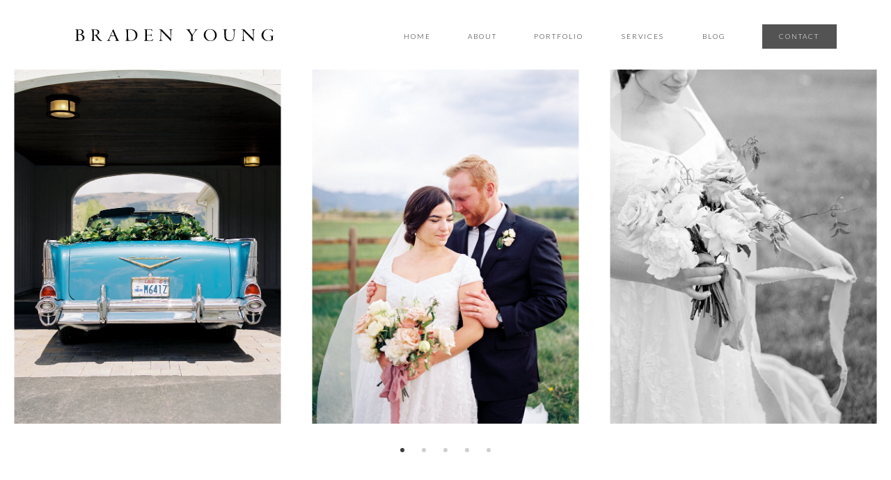

--- FILE ---
content_type: text/html;charset=UTF-8
request_url: https://bradenyoungphoto.com/portfolio-river-bottoms-ranch
body_size: 14918
content:
<!DOCTYPE html>
<html class="d" lang="">
  <head>
    <meta charset="UTF-8" />
    <meta name="viewport" content="width=device-width, initial-scale=1" />
    <title>River Bottoms Ranch Spring Wedding | Braden Young Photo</title>
      <link rel="icon" type="image/png" href="//static.showit.co/200/fv--s23WRoKhqQzZhTzhKQ/150899/logo_bradenyoungphoto-1-22.png" />
      <link rel="preconnect" href="https://static.showit.co" />
      <meta name="description" content="Timeless images from a wedding celebration at River Bottoms Ranch Venue in Midway, Utah. Captured on film by Braden Young Photo" />
      <link rel="canonical" href="https://bradenyoungphoto.com/portfolio-river-bottoms-ranch" />
    
    <link rel="preconnect" href="https://fonts.googleapis.com">
<link rel="preconnect" href="https://fonts.gstatic.com" crossorigin>
<link href="https://fonts.googleapis.com/css?family=Lato:300|Baskervville:regular|Cormorant+Garamond:300|Italiana:regular" rel="stylesheet" type="text/css"/>
    <script id="init_data" type="application/json">
      {"mobile":{"w":320,"bgMediaType":"none","bgFillType":"color","bgColor":"colors-7"},"desktop":{"w":1200,"bgColor":"colors-7","bgMediaType":"none","bgFillType":"color"},"sid":"8avp7mfgso6q8muvpv8gvw","break":768,"assetURL":"//static.showit.co","contactFormId":"150899/278712","cfAction":"aHR0cHM6Ly9jbGllbnRzZXJ2aWNlLnNob3dpdC5jby9jb250YWN0Zm9ybQ==","sgAction":"aHR0cHM6Ly9jbGllbnRzZXJ2aWNlLnNob3dpdC5jby9zb2NpYWxncmlk","blockData":[{"slug":"navigation","visible":"a","states":[],"d":{"h":100,"w":1200,"locking":{"scrollOffset":1},"bgFillType":"color","bgColor":"colors-7","bgMediaType":"none"},"m":{"h":75,"w":320,"locking":{"scrollOffset":1,"side":"st"},"bgFillType":"color","bgColor":"colors-7","bgMediaType":"none"}},{"slug":"sliding-gallery","visible":"a","states":[],"d":{"h":555,"w":1200,"bgFillType":"color","bgColor":"colors-7","bgMediaType":"none"},"m":{"h":400,"w":320,"bgFillType":"color","bgColor":"colors-2","bgMediaType":"none"}},{"slug":"gallery-details","visible":"a","states":[],"d":{"h":330,"w":1200,"bgFillType":"color","bgColor":"colors-7","bgMediaType":"none"},"m":{"h":283,"w":320,"bgFillType":"color","bgColor":"colors-7","bgMediaType":"none"}},{"slug":"gallery-preview","visible":"a","states":[],"d":{"h":1440,"w":1200,"bgFillType":"color","bgColor":"colors-7","bgMediaType":"none"},"m":{"h":960,"w":320,"bgFillType":"color","bgColor":"colors-7","bgMediaType":"none"}},{"slug":"page-separator","visible":"a","states":[],"d":{"h":550,"w":1200,"bgFillType":"color","bgColor":"colors-7","bgMediaType":"image","bgImage":{"key":"MTj2I8KZTpKO8Vxorb4W3Q/150899/river_bottoms_ranch_summer_wedding-81.jpg","aspect_ratio":0.75,"title":"river_bottoms_ranch_summer_wedding-81","type":"asset"},"bgOpacity":100,"bgPos":"cm","bgScale":"cover","bgScroll":"x"},"m":{"h":250,"w":320,"locking":{},"nature":"dH","bgFillType":"color","bgColor":"colors-7","bgMediaType":"image","bgImage":{"key":"MTj2I8KZTpKO8Vxorb4W3Q/150899/river_bottoms_ranch_summer_wedding-81.jpg","aspect_ratio":0.75,"title":"river_bottoms_ranch_summer_wedding-81","type":"asset"},"bgOpacity":100,"bgPos":"cm","bgScale":"cover","bgScroll":"f"}},{"slug":"galleries-1","visible":"a","states":[{"d":{"bgFillType":"color","bgColor":"#000000:0","bgMediaType":"none"},"m":{"bgFillType":"color","bgColor":"#000000:0","bgMediaType":"none"},"slug":"view-3"}],"d":{"h":24629,"w":1200,"nature":"dH","bgFillType":"color","bgColor":"#FFFFFF","bgMediaType":"none"},"m":{"h":14546,"w":320,"nature":"dH","bgFillType":"color","bgColor":"#FFFFFF","bgMediaType":"none"},"stateTrans":[{}]},{"slug":"back-to-portfolio","visible":"a","states":[],"d":{"h":214,"w":1200,"bgFillType":"color","bgColor":"colors-7","bgMediaType":"none"},"m":{"h":100,"w":320,"bgFillType":"color","bgColor":"colors-7","bgMediaType":"none"}},{"slug":"call-to-action","visible":"a","states":[],"d":{"h":450,"w":1200,"bgFillType":"color","bgColor":"#d2cec9","bgMediaType":"image","bgImage":{"key":"tkDMiOdvRZ2W89wnNPiMnQ/150899/river_bottoms_ranch_summer_wedding-3.jpg","aspect_ratio":0.75,"title":"river_bottoms_ranch_summer_wedding-3","type":"asset"},"bgOpacity":100,"bgPos":"cb","bgScale":"cover","bgScroll":"p"},"m":{"h":320,"w":320,"bgFillType":"color","bgColor":"#d2cec9","bgMediaType":"image","bgImage":{"key":"tkDMiOdvRZ2W89wnNPiMnQ/150899/river_bottoms_ranch_summer_wedding-3.jpg","aspect_ratio":0.75,"title":"river_bottoms_ranch_summer_wedding-3","type":"asset"},"bgOpacity":100,"bgPos":"cm","bgScale":"cover","bgScroll":"p"}},{"slug":"instagram-footer","visible":"a","states":[],"d":{"h":460,"w":1200,"nature":"dH","bgFillType":"color","bgColor":"colors-2","bgMediaType":"none"},"m":{"h":515,"w":320,"bgFillType":"color","bgColor":"colors-2","bgMediaType":"none"}},{"slug":"copyright-footer","visible":"a","states":[],"d":{"h":57,"w":1200,"bgFillType":"color","bgColor":"colors-5","bgMediaType":"none"},"m":{"h":44,"w":320,"bgFillType":"color","bgColor":"colors-5","bgMediaType":"none"}},{"slug":"pop-out-menu","visible":"m","states":[],"d":{"h":86,"w":1200,"locking":{"side":"t"},"nature":"wH","bgFillType":"color","bgColor":"#000000:0","bgMediaType":"none"},"m":{"h":572,"w":320,"locking":{"side":"t"},"nature":"wH","bgFillType":"color","bgColor":"colors-6","bgMediaType":"none"}}],"elementData":[{"type":"simple","visible":"d","id":"navigation_0","blockId":"navigation","m":{"x":48,"y":11,"w":224,"h":52.5,"a":0},"d":{"x":1015,"y":35,"w":107,"h":35,"a":0,"lockH":"r"}},{"type":"icon","visible":"m","id":"navigation_1","blockId":"navigation","m":{"x":271,"y":21,"w":30,"h":33,"a":0,"o":90},"d":{"x":27,"y":24,"w":49,"h":49,"a":0,"lockH":"l"},"pc":[{"type":"show","block":"pop-out-menu"}]},{"type":"text","visible":"d","id":"navigation_2","blockId":"navigation","m":{"x":169,"y":54,"w":63,"h":15,"a":0},"d":{"x":1039,"y":46,"w":55,"h":11,"a":0,"lockH":"r"}},{"type":"text","visible":"d","id":"navigation_3","blockId":"navigation","m":{"x":159,"y":44,"w":63,"h":15,"a":0},"d":{"x":929,"y":46,"w":30,"h":11,"a":0,"lockH":"r"}},{"type":"text","visible":"d","id":"navigation_4","blockId":"navigation","m":{"x":149,"y":34,"w":63,"h":15,"a":0},"d":{"x":812,"y":46,"w":62,"h":11,"a":0,"lockH":"r"}},{"type":"text","visible":"d","id":"navigation_5","blockId":"navigation","m":{"x":149,"y":34,"w":63,"h":15,"a":0},"d":{"x":687,"y":46,"w":69,"h":11,"a":0,"lockH":"r"}},{"type":"text","visible":"d","id":"navigation_6","blockId":"navigation","m":{"x":139,"y":24,"w":63,"h":15,"a":0},"d":{"x":592,"y":46,"w":40,"h":11,"a":0,"lockH":"r"}},{"type":"text","visible":"d","id":"navigation_7","blockId":"navigation","m":{"x":129,"y":14,"w":63,"h":15,"a":0},"d":{"x":500,"y":46,"w":36,"h":11,"a":0,"lockH":"r"}},{"type":"svg","visible":"a","id":"navigation_9","blockId":"navigation","m":{"x":26,"y":29,"w":180,"h":18,"a":0},"d":{"x":100,"y":38,"w":300,"h":25,"a":0,"lockH":"l"},"c":{"key":"hwHBybudQ_-qqY0Ip9QWyQ/150899/bradenyounglogo_v2_00001.svg","aspect_ratio":11.78947}},{"type":"gallery","visible":"m","id":"sliding-gallery_0","blockId":"sliding-gallery","m":{"x":-77,"y":52,"w":475,"h":297,"a":0,"g":{"aa":3,"dots":true}},"d":{"x":-140,"y":10,"w":1500,"h":550,"a":0,"gs":{"t":"fit"},"lockH":"s","g":{"dots":true,"dotLoc":"out"}},"imgs":[{"key":"eZ4DMkn6Sj2JbveCl3z-dQ/150899/river_bottoms_ranch_summer_wedding-56.jpg","ar":0.75282},{"key":"tDdYH1W1SmiVSqAySuttXQ/150899/river_bottoms_ranch_summer_wedding-62.jpg","ar":0.75282},{"key":"88L0holiSsiQs-u0drMgOw/150899/river_bottoms_ranch_summer_wedding-74.jpg","ar":0.75282},{"key":"vJ-lKppmTz6LbIDvbEZbdg/150899/river_bottoms_ranch_summer_wedding-69.jpg","ar":0.75282},{"key":"paNGREUmQAWbUSGJmFvOVA/150899/river_bottoms_ranch_summer_wedding-45.jpg","ar":0.75282}],"gal":"sliding","g":{"type":"single-fit"},"ch":1},{"type":"gallery","visible":"d","id":"sliding-gallery_1","blockId":"sliding-gallery","m":{"x":-60,"y":32,"w":440,"h":275,"a":0,"g":{"aa":3,"dots":true}},"d":{"x":-150,"y":0,"w":1500,"h":550,"a":0,"gs":{"t":"fit"},"lockH":"s","g":{"aa":0,"dots":true,"dotLoc":"out"}},"imgs":[{"key":"eZ4DMkn6Sj2JbveCl3z-dQ/150899/river_bottoms_ranch_summer_wedding-56.jpg","ar":0.75282},{"key":"tDdYH1W1SmiVSqAySuttXQ/150899/river_bottoms_ranch_summer_wedding-62.jpg","ar":0.75282},{"key":"paNGREUmQAWbUSGJmFvOVA/150899/river_bottoms_ranch_summer_wedding-45.jpg","ar":0.75282},{"key":"vJ-lKppmTz6LbIDvbEZbdg/150899/river_bottoms_ranch_summer_wedding-69.jpg","ar":0.75282},{"key":"88L0holiSsiQs-u0drMgOw/150899/river_bottoms_ranch_summer_wedding-74.jpg","ar":0.75282}],"gal":"sliding","g":{"type":"filmstrip"},"ch":1},{"type":"text","visible":"a","id":"gallery-details_0","blockId":"gallery-details","m":{"x":35,"y":155,"w":250,"h":80,"a":0},"d":{"x":292,"y":209,"w":616,"h":95,"a":0}},{"type":"text","visible":"a","id":"gallery-details_1","blockId":"gallery-details","m":{"x":35,"y":113,"w":250,"h":18,"a":0},"d":{"x":303,"y":168,"w":595,"h":20,"a":0}},{"type":"text","visible":"a","id":"gallery-details_2","blockId":"gallery-details","m":{"x":14,"y":47,"w":293,"h":43,"a":0},"d":{"x":303,"y":64,"w":595,"h":84,"a":0}},{"type":"graphic","visible":"a","id":"gallery-preview_0","blockId":"gallery-preview","m":{"x":188,"y":757,"w":94,"h":125,"a":0},"d":{"x":677,"y":750,"w":399,"h":559,"a":0,"gs":{"s":58}},"c":{"key":"Lt5NX1njS8q2KCLlI0nVeg/150899/river_bottoms_ranch_summer_wedding-63.jpg","aspect_ratio":0.75282}},{"type":"graphic","visible":"a","id":"gallery-preview_1","blockId":"gallery-preview","m":{"x":38,"y":476,"w":175,"h":232,"a":0},"d":{"x":147,"y":801,"w":355,"h":456,"a":0},"c":{"key":"INwSIobJSd6QKu2eHQU6VQ/150899/river_bottoms_ranch_summer_wedding-59.jpg","aspect_ratio":0.75282}},{"type":"graphic","visible":"a","id":"gallery-preview_2","blockId":"gallery-preview","m":{"x":106,"y":196,"w":175,"h":232,"a":0},"d":{"x":125,"y":67,"w":399,"h":559,"a":0,"gs":{"s":50}},"c":{"key":"xKonEGRTSV2BLNd4N_sT_w/150899/river_bottoms_ranch_summer_wedding-31.jpg","aspect_ratio":0.75}},{"type":"graphic","visible":"a","id":"gallery-preview_3","blockId":"gallery-preview","m":{"x":40,"y":22,"w":94,"h":125,"a":0},"d":{"x":699,"y":119,"w":355,"h":456,"a":0},"c":{"key":"j40WYLz3R9GsvWtBu7QX8A/150899/river_bottoms_ranch_summer_wedding-10.jpg","aspect_ratio":0.75}},{"type":"graphic","visible":"a","id":"galleries-1_view-3_0","blockId":"galleries-1","m":{"x":25,"y":14063,"w":270,"h":357,"a":0},"d":{"x":250,"y":24178,"w":700,"h":445,"a":0},"c":{"key":"vrmFoAvOTs2KIhAikotvZA/150899/river_bottoms_ranch_summer_wedding-85.jpg","aspect_ratio":1.5}},{"type":"graphic","visible":"a","id":"galleries-1_view-3_1","blockId":"galleries-1","m":{"x":25,"y":13833,"w":270,"h":200,"a":0},"d":{"x":250,"y":23671,"w":700,"h":477,"a":0},"c":{"key":"Gj0QPJAHS8-znIPWDcpPcQ/150899/river_bottoms_ranch_summer_wedding-86.jpg","aspect_ratio":1.5}},{"type":"graphic","visible":"a","id":"galleries-1_view-3_2","blockId":"galleries-1","m":{"x":25,"y":13446,"w":270,"h":357,"a":0},"d":{"x":250,"y":22708,"w":700,"h":933,"a":0},"c":{"key":"LIxoFS0USdqTSPVdFUtk4Q/150899/river_bottoms_ranch_summer_wedding-51.jpg","aspect_ratio":0.75282}},{"type":"graphic","visible":"a","id":"galleries-1_view-3_3","blockId":"galleries-1","m":{"x":25,"y":13059,"w":270,"h":357,"a":0},"d":{"x":615,"y":22236,"w":335,"h":442,"a":0},"c":{"key":"dQxCSh0dQZqC3cgqHdnpAg/150899/river_bottoms_ranch_summer_wedding-22.jpg","aspect_ratio":0.75}},{"type":"graphic","visible":"a","id":"galleries-1_view-3_4","blockId":"galleries-1","m":{"x":25,"y":12672,"w":270,"h":357,"a":0},"d":{"x":250,"y":22236,"w":335,"h":442,"a":0},"c":{"key":"05BNNt3-TtujWgvmEzoJMQ/150899/river_bottoms_ranch_summer_wedding-76.jpg","aspect_ratio":0.75282}},{"type":"graphic","visible":"a","id":"galleries-1_view-3_5","blockId":"galleries-1","m":{"x":25,"y":12285,"w":270,"h":357,"a":0},"d":{"x":250,"y":21273,"w":700,"h":933,"a":0},"c":{"key":"m41gSqX7R_aQU8xDwMjAww/150899/river_bottoms_ranch_summer_wedding-88.jpg","aspect_ratio":0.75282}},{"type":"graphic","visible":"a","id":"galleries-1_view-3_6","blockId":"galleries-1","m":{"x":25,"y":12055,"w":270,"h":200,"a":0},"d":{"x":250,"y":20798,"w":700,"h":445,"a":0},"c":{"key":"rbswooQPQcaPGG1YKz1eRw/150899/river_bottoms_ranch_summer_wedding-87.jpg","aspect_ratio":1.32817}},{"type":"graphic","visible":"a","id":"galleries-1_view-3_7","blockId":"galleries-1","m":{"x":25,"y":11668,"w":270,"h":357,"a":0},"d":{"x":250,"y":19835,"w":700,"h":933,"a":0},"c":{"key":"yR1DsDvSSxaIWludSPUALw/150899/river_bottoms_ranch_summer_wedding-55.jpg","aspect_ratio":0.75282}},{"type":"graphic","visible":"a","id":"galleries-1_view-3_8","blockId":"galleries-1","m":{"x":25,"y":11281,"w":270,"h":357,"a":0},"d":{"x":250,"y":18872,"w":700,"h":933,"a":0},"c":{"key":"3Z3qgqLwQvW64Kb0tnOvvQ/150899/river_bottoms_ranch_summer_wedding-83.jpg","aspect_ratio":0.75282}},{"type":"graphic","visible":"a","id":"galleries-1_view-3_9","blockId":"galleries-1","m":{"x":25,"y":10894,"w":270,"h":357,"a":0},"d":{"x":250,"y":17909,"w":700,"h":933,"a":0},"c":{"key":"AuVglwnuTuyu_eikQ1-leg/150899/river_bottoms_ranch_summer_wedding-78.jpg","aspect_ratio":0.75282}},{"type":"graphic","visible":"a","id":"galleries-1_view-3_10","blockId":"galleries-1","m":{"x":25,"y":10507,"w":270,"h":357,"a":0},"d":{"x":615,"y":17437,"w":335,"h":442,"a":0},"c":{"key":"88L0holiSsiQs-u0drMgOw/150899/river_bottoms_ranch_summer_wedding-74.jpg","aspect_ratio":0.75282}},{"type":"graphic","visible":"a","id":"galleries-1_view-3_11","blockId":"galleries-1","m":{"x":25,"y":10120,"w":270,"h":357,"a":0},"d":{"x":250,"y":17437,"w":335,"h":442,"a":0},"c":{"key":"goFHTEzDROGVvsjbdQgYgg/150899/river_bottoms_ranch_summer_wedding-82.jpg","aspect_ratio":0.75282}},{"type":"graphic","visible":"a","id":"galleries-1_view-3_12","blockId":"galleries-1","m":{"x":25,"y":9733,"w":270,"h":357,"a":0},"d":{"x":250,"y":16474,"w":700,"h":933,"a":0},"c":{"key":"btLsd8EYROSRayHiByUg8w/150899/river_bottoms_ranch_summer_wedding-58.jpg","aspect_ratio":0.75282}},{"type":"graphic","visible":"a","id":"galleries-1_view-3_13","blockId":"galleries-1","m":{"x":25,"y":9346,"w":270,"h":357,"a":0},"d":{"x":250,"y":15511,"w":700,"h":933,"a":0},"c":{"key":"eZ4DMkn6Sj2JbveCl3z-dQ/150899/river_bottoms_ranch_summer_wedding-56.jpg","aspect_ratio":0.75282}},{"type":"graphic","visible":"a","id":"galleries-1_view-3_14","blockId":"galleries-1","m":{"x":25,"y":8572,"w":270,"h":357,"a":0},"d":{"x":615,"y":15039,"w":335,"h":442,"a":0},"c":{"key":"Lt5NX1njS8q2KCLlI0nVeg/150899/river_bottoms_ranch_summer_wedding-63.jpg","aspect_ratio":0.75282}},{"type":"graphic","visible":"a","id":"galleries-1_view-3_15","blockId":"galleries-1","m":{"x":25,"y":8959,"w":270,"h":357,"a":0},"d":{"x":250,"y":15039,"w":335,"h":442,"a":0},"c":{"key":"ugZ5YB-sQ2OWiHJlZbl3kw/150899/river_bottoms_ranch_summer_wedding-28.jpg","aspect_ratio":0.75}},{"type":"graphic","visible":"a","id":"galleries-1_view-3_16","blockId":"galleries-1","m":{"x":25,"y":8341,"w":270,"h":200,"a":0},"d":{"x":250,"y":14538,"w":700,"h":471,"a":0},"c":{"key":"0nmd_xKDTLWMUSpeWaPbfg/150899/river_bottoms_ranch_summer_wedding-75.jpg","aspect_ratio":1.32817}},{"type":"graphic","visible":"a","id":"galleries-1_view-3_17","blockId":"galleries-1","m":{"x":25,"y":7954,"w":270,"h":357,"a":0},"d":{"x":250,"y":13575,"w":700,"h":933,"a":0},"c":{"key":"0s2_4GVsQrqEitlYzBfVLQ/150899/river_bottoms_ranch_summer_wedding-26.jpg","aspect_ratio":0.75}},{"type":"graphic","visible":"a","id":"galleries-1_view-3_18","blockId":"galleries-1","m":{"x":25,"y":7567,"w":270,"h":357,"a":0},"d":{"x":615,"y":13103,"w":335,"h":442,"a":0},"c":{"key":"QWH4ayPmQnygzaNyTh-Pww/150899/river_bottoms_ranch_summer_wedding-41.jpg","aspect_ratio":0.75282}},{"type":"graphic","visible":"a","id":"galleries-1_view-3_19","blockId":"galleries-1","m":{"x":25,"y":7180,"w":270,"h":357,"a":0},"d":{"x":251,"y":13103,"w":335,"h":442,"a":0},"c":{"key":"IJZ5fqdTRw2daYHqniceMA/150899/river_bottoms_ranch_summer_wedding-61.jpg","aspect_ratio":0.75282}},{"type":"graphic","visible":"a","id":"galleries-1_view-3_20","blockId":"galleries-1","m":{"x":25,"y":6793,"w":270,"h":357,"a":0},"d":{"x":250,"y":12140,"w":700,"h":933,"a":0},"c":{"key":"ovsoZd98S6ef44EN1MipFA/150899/river_bottoms_ranch_summer_wedding-57.jpg","aspect_ratio":0.75282}},{"type":"graphic","visible":"a","id":"galleries-1_view-3_21","blockId":"galleries-1","m":{"x":25,"y":6406,"w":270,"h":357,"a":0},"d":{"x":250,"y":11177,"w":700,"h":933,"a":0},"c":{"key":"2iKwR41VT8ibrE9Q0nBeng/150899/river_bottoms_ranch_summer_wedding-53.jpg","aspect_ratio":0.75282}},{"type":"graphic","visible":"a","id":"galleries-1_view-3_22","blockId":"galleries-1","m":{"x":25,"y":6019,"w":270,"h":357,"a":0},"d":{"x":250,"y":10214,"w":700,"h":933,"a":0},"c":{"key":"aLVVvXRhTvm_utSWGp-tmQ/150899/river_bottoms_ranch_summer_wedding-52.jpg","aspect_ratio":0.75282}},{"type":"graphic","visible":"a","id":"galleries-1_view-3_23","blockId":"galleries-1","m":{"x":25,"y":5632,"w":270,"h":357,"a":0},"d":{"x":614,"y":9742,"w":335,"h":442,"a":0},"c":{"key":"dySJ70q3SR6Z0Zw5fk1Hsw/150899/river_bottoms_ranch_summer_wedding-20.jpg","aspect_ratio":0.75}},{"type":"graphic","visible":"a","id":"galleries-1_view-3_24","blockId":"galleries-1","m":{"x":25,"y":5245,"w":270,"h":357,"a":0},"d":{"x":250,"y":9742,"w":335,"h":442,"a":0},"c":{"key":"MTj2I8KZTpKO8Vxorb4W3Q/150899/river_bottoms_ranch_summer_wedding-81.jpg","aspect_ratio":0.75}},{"type":"graphic","visible":"a","id":"galleries-1_view-3_25","blockId":"galleries-1","m":{"x":25,"y":5015,"w":270,"h":200,"a":0},"d":{"x":250,"y":9241,"w":700,"h":471,"a":0},"c":{"key":"xUu4fbzVSIWrrUIdGaOu3Q/150899/river_bottoms_ranch_summer_wedding-17.jpg","aspect_ratio":1.5}},{"type":"graphic","visible":"a","id":"galleries-1_view-3_26","blockId":"galleries-1","m":{"x":25,"y":4628,"w":270,"h":357,"a":0},"d":{"x":250,"y":8278,"w":700,"h":933,"a":0},"c":{"key":"_3h5RI0jTmSLxokRJNzFMg/150899/river_bottoms_ranch_summer_wedding-15.jpg","aspect_ratio":0.75}},{"type":"graphic","visible":"a","id":"galleries-1_view-3_27","blockId":"galleries-1","m":{"x":25,"y":4398,"w":270,"h":200,"a":0},"d":{"x":250,"y":7777,"w":700,"h":471,"a":0},"c":{"key":"0gkozBGCQf-6JD5-9KqCfQ/150899/river_bottoms_ranch_summer_wedding-49.jpg","aspect_ratio":1.32817}},{"type":"graphic","visible":"a","id":"galleries-1_view-3_28","blockId":"galleries-1","m":{"x":25,"y":4011,"w":270,"h":357,"a":0},"d":{"x":250,"y":6814,"w":700,"h":933,"a":0},"c":{"key":"DFPqtnPYTsK4NjePHMBEyQ/150899/river_bottoms_ranch_summer_wedding-14.jpg","aspect_ratio":0.75}},{"type":"graphic","visible":"a","id":"galleries-1_view-3_29","blockId":"galleries-1","m":{"x":25,"y":3624,"w":270,"h":357,"a":0},"d":{"x":250,"y":5851,"w":700,"h":933,"a":0},"c":{"key":"QsyFNepwTVWpLrDjQBo2ow/150899/river_bottoms_ranch_summer_wedding-37.jpg","aspect_ratio":0.75282}},{"type":"graphic","visible":"a","id":"galleries-1_view-3_30","blockId":"galleries-1","m":{"x":25,"y":3394,"w":270,"h":200,"a":0},"d":{"x":250,"y":5376,"w":700,"h":445,"a":0},"c":{"key":"TBna4UfiR_ycX8Bomok4Tw/150899/river_bottoms_ranch_summer_wedding-47.jpg","aspect_ratio":1.32817}},{"type":"graphic","visible":"a","id":"galleries-1_view-3_31","blockId":"galleries-1","m":{"x":25,"y":3007,"w":270,"h":357,"a":0},"d":{"x":615,"y":4904,"w":335,"h":442,"a":0},"c":{"key":"tkDMiOdvRZ2W89wnNPiMnQ/150899/river_bottoms_ranch_summer_wedding-3.jpg","aspect_ratio":0.75}},{"type":"graphic","visible":"a","id":"galleries-1_view-3_32","blockId":"galleries-1","m":{"x":25,"y":2620,"w":270,"h":357,"a":0},"d":{"x":250,"y":4904,"w":335,"h":442,"a":0},"c":{"key":"92zjyMd3QNm3OAiZc8eVtw/150899/river_bottoms_ranch_summer_wedding-6.jpg","aspect_ratio":0.75}},{"type":"graphic","visible":"a","id":"galleries-1_view-3_33","blockId":"galleries-1","m":{"x":25,"y":2233,"w":270,"h":357,"a":0},"d":{"x":250,"y":3941,"w":700,"h":933,"a":0},"c":{"key":"xuA6A0zxRYuZdo_mpe3XPQ/150899/river_bottoms_ranch_summer_wedding-13.jpg","aspect_ratio":0.75}},{"type":"graphic","visible":"a","id":"galleries-1_view-3_34","blockId":"galleries-1","m":{"x":25,"y":1846,"w":270,"h":357,"a":0},"d":{"x":250,"y":2978,"w":700,"h":933,"a":0},"c":{"key":"xtVaEAoHTIW8i88mp2jzvw/150899/river_bottoms_ranch_summer_wedding-70.jpg","aspect_ratio":0.75282}},{"type":"graphic","visible":"a","id":"galleries-1_view-3_35","blockId":"galleries-1","m":{"x":25,"y":1616,"w":270,"h":200,"a":0},"d":{"x":250,"y":2503,"w":700,"h":445,"a":0},"c":{"key":"Fx3cuKWVRz6fhFI_YQxQAA/150899/river_bottoms_ranch_summer_wedding-72.jpg","aspect_ratio":1.32817}},{"type":"graphic","visible":"a","id":"galleries-1_view-3_36","blockId":"galleries-1","m":{"x":25,"y":842,"w":270,"h":357,"a":0},"d":{"x":615,"y":2032,"w":335,"h":441,"a":0},"c":{"key":"QXnJLQiqSnms2MdWxZQOaA/150899/river_bottoms_ranch_summer_wedding-2.jpg","aspect_ratio":0.75}},{"type":"graphic","visible":"a","id":"galleries-1_view-3_37","blockId":"galleries-1","m":{"x":25,"y":1229,"w":270,"h":357,"a":0},"d":{"x":251,"y":2032,"w":335,"h":441,"a":0},"c":{"key":"Ob7cRQMcSZOKEobzqKzklQ/150899/river_bottoms_ranch_summer_wedding-84.jpg","aspect_ratio":0.75282}},{"type":"graphic","visible":"a","id":"galleries-1_view-3_38","blockId":"galleries-1","m":{"x":25,"y":455,"w":270,"h":357,"a":0},"d":{"x":250,"y":1069,"w":700,"h":933,"a":0},"c":{"key":"sdNwFBT5TAWL6XIcvhbBzA/150899/river_bottoms_ranch_summer_wedding-64.jpg","aspect_ratio":0.75282}},{"type":"graphic","visible":"a","id":"galleries-1_view-3_39","blockId":"galleries-1","m":{"x":25,"y":68,"w":270,"h":357,"a":0},"d":{"x":250,"y":106,"w":700,"h":933,"a":0},"c":{"key":"paNGREUmQAWbUSGJmFvOVA/150899/river_bottoms_ranch_summer_wedding-45.jpg","aspect_ratio":0.75282}},{"type":"text","visible":"a","id":"back-to-portfolio_0","blockId":"back-to-portfolio","m":{"x":35,"y":43,"w":250,"h":15,"a":0},"d":{"x":475,"y":98,"w":250,"h":18,"a":0}},{"type":"simple","visible":"a","id":"call-to-action_0","blockId":"call-to-action","m":{"x":0,"y":0,"w":320,"h":320,"a":0},"d":{"x":0,"y":0,"w":1200,"h":450,"a":0,"lockH":"s"}},{"type":"simple","visible":"a","id":"call-to-action_1","blockId":"call-to-action","m":{"x":75,"y":224,"w":170,"h":40,"a":0},"d":{"x":477,"y":286,"w":250,"h":60,"a":0}},{"type":"text","visible":"a","id":"call-to-action_2","blockId":"call-to-action","m":{"x":81,"y":238,"w":158,"h":12,"a":0},"d":{"x":515,"y":310,"w":175,"h":12,"a":0}},{"type":"text","visible":"a","id":"call-to-action_3","blockId":"call-to-action","m":{"x":14,"y":184,"w":293,"h":19,"a":0},"d":{"x":281,"y":228,"w":638,"h":24,"a":0}},{"type":"text","visible":"a","id":"call-to-action_4","blockId":"call-to-action","m":{"x":24,"y":91,"w":273,"h":78,"a":0},"d":{"x":360,"y":155,"w":480,"h":44,"a":0}},{"type":"text","visible":"a","id":"call-to-action_5","blockId":"call-to-action","m":{"x":26,"y":57,"w":273,"h":20,"a":0},"d":{"x":281,"y":105,"w":638,"h":24,"a":0}},{"type":"text","visible":"m","id":"instagram-footer_0","blockId":"instagram-footer","m":{"x":95,"y":468,"w":131,"h":15,"a":0},"d":{"x":560,"y":184,"w":79.8,"h":19,"a":0}},{"type":"text","visible":"d","id":"instagram-footer_1","blockId":"instagram-footer","m":{"x":169,"y":173,"w":63,"h":15,"a":0},"d":{"x":910,"y":413,"w":80,"h":19,"a":0}},{"type":"text","visible":"d","id":"instagram-footer_2","blockId":"instagram-footer","m":{"x":159,"y":163,"w":63,"h":15,"a":0},"d":{"x":737,"y":413,"w":80,"h":19,"a":0}},{"type":"text","visible":"d","id":"instagram-footer_3","blockId":"instagram-footer","m":{"x":149,"y":153,"w":63,"h":15,"a":0},"d":{"x":556,"y":413,"w":90,"h":19,"a":0}},{"type":"text","visible":"d","id":"instagram-footer_4","blockId":"instagram-footer","m":{"x":139,"y":143,"w":63,"h":15,"a":0},"d":{"x":383,"y":413,"w":80,"h":19,"a":0}},{"type":"text","visible":"d","id":"instagram-footer_5","blockId":"instagram-footer","m":{"x":129,"y":133,"w":63,"h":15,"a":0},"d":{"x":210,"y":413,"w":80,"h":19,"a":0}},{"type":"simple","visible":"d","id":"instagram-footer_6","blockId":"instagram-footer","m":{"x":18,"y":178,"w":300,"h":1,"a":0},"d":{"x":-18,"y":378,"w":1237,"h":1,"a":0,"lockH":"s"}},{"type":"icon","visible":"a","id":"instagram-footer_7","blockId":"instagram-footer","m":{"x":207,"y":417,"w":20,"h":18,"a":0},"d":{"x":677,"y":322,"w":17,"h":17,"a":0}},{"type":"icon","visible":"a","id":"instagram-footer_8","blockId":"instagram-footer","m":{"x":151,"y":417,"w":20,"h":18,"a":0},"d":{"x":593,"y":322,"w":16,"h":16,"a":0}},{"type":"icon","visible":"a","id":"instagram-footer_9","blockId":"instagram-footer","m":{"x":94,"y":417,"w":20,"h":18,"a":0},"d":{"x":507,"y":323,"w":17,"h":15,"a":0}},{"type":"social","visible":"m","id":"instagram-footer_10","blockId":"instagram-footer","m":{"x":-4,"y":103,"w":328,"h":271,"a":0},"d":{"x":50,"y":168,"w":1100,"h":125,"a":0}},{"type":"social","visible":"d","id":"instagram-footer_11","blockId":"instagram-footer","m":{"x":10,"y":100,"w":300,"h":96,"a":0},"d":{"x":0,"y":93,"w":1201,"h":186,"a":0,"lockV":"s"}},{"type":"text","visible":"a","id":"instagram-footer_12","blockId":"instagram-footer","m":{"x":83,"y":66,"w":154,"h":15,"a":0},"d":{"x":932,"y":55,"w":174,"h":11,"a":0}},{"type":"text","visible":"a","id":"instagram-footer_13","blockId":"instagram-footer","m":{"x":106,"y":33,"w":108,"h":15,"a":0},"d":{"x":97,"y":53,"w":181,"h":19,"a":0}},{"type":"text","visible":"a","id":"copyright-footer_0","blockId":"copyright-footer","m":{"x":15,"y":16,"w":290,"h":13,"a":0},"d":{"x":414,"y":20,"w":372,"h":21,"a":0}},{"type":"icon","visible":"m","id":"pop-out-menu_0","blockId":"pop-out-menu","m":{"x":214,"y":455,"w":18,"h":18,"a":0},"d":{"x":570,"y":220,"w":100,"h":100,"a":0}},{"type":"icon","visible":"m","id":"pop-out-menu_1","blockId":"pop-out-menu","m":{"x":152,"y":455,"w":18,"h":18,"a":0},"d":{"x":560,"y":210,"w":100,"h":100,"a":0}},{"type":"icon","visible":"m","id":"pop-out-menu_2","blockId":"pop-out-menu","m":{"x":89,"y":455,"w":18,"h":18,"a":0},"d":{"x":550,"y":200,"w":100,"h":100,"a":0}},{"type":"simple","visible":"m","id":"pop-out-menu_3","blockId":"pop-out-menu","m":{"x":29,"y":395,"w":262,"h":1,"a":0},"d":{"x":360,"y":150,"w":480,"h":200,"a":0}},{"type":"text","visible":"m","id":"pop-out-menu_4","blockId":"pop-out-menu","m":{"x":23,"y":335,"w":274,"h":28,"a":0},"d":{"x":44,"y":262,"w":178,"h":30,"a":0,"lockH":"l","lockV":"t"}},{"type":"text","visible":"m","id":"pop-out-menu_5","blockId":"pop-out-menu","m":{"x":23,"y":286,"w":274,"h":28,"a":0},"d":{"x":44,"y":220,"w":178,"h":30,"a":0,"lockH":"l","lockV":"t"}},{"type":"text","visible":"m","id":"pop-out-menu_6","blockId":"pop-out-menu","m":{"x":23,"y":238,"w":274,"h":28,"a":0},"d":{"x":44,"y":179,"w":178,"h":30,"a":0,"lockH":"l","lockV":"t"}},{"type":"text","visible":"m","id":"pop-out-menu_7","blockId":"pop-out-menu","m":{"x":23,"y":189,"w":274,"h":28,"a":0},"d":{"x":44,"y":179,"w":178,"h":30,"a":0,"lockH":"l","lockV":"t"}},{"type":"text","visible":"m","id":"pop-out-menu_8","blockId":"pop-out-menu","m":{"x":23,"y":141,"w":274,"h":28,"a":0},"d":{"x":44,"y":137,"w":178,"h":30,"a":0,"lockH":"l","lockV":"t"}},{"type":"text","visible":"m","id":"pop-out-menu_9","blockId":"pop-out-menu","m":{"x":23,"y":92,"w":274,"h":28,"a":0},"d":{"x":44,"y":96,"w":178,"h":30,"a":0,"lockH":"l","lockV":"t"},"pc":[{"type":"hide","block":"pop-out-menu"}]},{"type":"icon","visible":"m","id":"pop-out-menu_10","blockId":"pop-out-menu","m":{"x":275,"y":17,"w":25,"h":25,"a":0},"d":{"x":550,"y":200,"w":100,"h":100,"a":0},"pc":[{"type":"hide","block":"pop-out-menu"}]}]}
    </script>
    <link
      rel="stylesheet"
      type="text/css"
      href="https://cdnjs.cloudflare.com/ajax/libs/animate.css/3.4.0/animate.min.css"
    />
    <script
      id="si-jquery"
      src="https://ajax.googleapis.com/ajax/libs/jquery/3.5.1/jquery.min.js"
    ></script>
    <script src="//lib.showit.co/widgets/sliding-gallery/2.0.4/gallery.js"></script>		
		<script src="//lib.showit.co/engine/2.4.3/showit-lib.min.js"></script>
		<script src="//lib.showit.co/engine/2.4.3/showit.min.js"></script>

    <script>
      
      function initPage(){
      
      }
    </script>
    <link rel="stylesheet" type="text/css" href="//lib.showit.co/engine/2.4.3/showit.css" />
    <style id="si-page-css">
      html.m {background-color:rgba(255,255,255,1);}
html.d {background-color:rgba(255,255,255,1);}
.d .se:has(.st-primary) {border-radius:10px;box-shadow:none;opacity:1;overflow:hidden;}
.d .st-primary {padding:10px 14px 10px 14px;border-width:0px;border-color:rgba(26,26,26,1);background-color:rgba(26,26,26,1);background-image:none;border-radius:inherit;transition-duration:0.5s;}
.d .st-primary span {color:rgba(255,255,255,1);font-family:'Lora';font-weight:400;font-style:italic;font-size:14px;text-align:center;letter-spacing:0.1em;transition-duration:0.5s;}
.d .se:has(.st-primary:hover) {}
.d .st-primary.se-button:hover {background-color:rgba(26,26,26,1);background-image:none;transition-property:background-color,background-image;}
.d .st-primary.se-button:hover span {}
.m .se:has(.st-primary) {border-radius:10px;box-shadow:none;opacity:1;overflow:hidden;}
.m .st-primary {padding:10px 14px 10px 14px;border-width:0px;border-color:rgba(26,26,26,1);background-color:rgba(26,26,26,1);background-image:none;border-radius:inherit;}
.m .st-primary span {color:rgba(255,255,255,1);font-family:'Lora';font-weight:400;font-style:italic;font-size:10px;letter-spacing:0.1em;}
.d .se:has(.st-secondary) {border-radius:10px;box-shadow:none;opacity:1;overflow:hidden;}
.d .st-secondary {padding:10px 14px 10px 14px;border-width:2px;border-color:rgba(26,26,26,1);background-color:rgba(0,0,0,0);background-image:none;border-radius:inherit;transition-duration:0.5s;}
.d .st-secondary span {color:rgba(26,26,26,1);font-family:'Lora';font-weight:400;font-style:italic;font-size:14px;text-align:center;letter-spacing:0.1em;transition-duration:0.5s;}
.d .se:has(.st-secondary:hover) {}
.d .st-secondary.se-button:hover {border-color:rgba(26,26,26,0.7);background-color:rgba(0,0,0,0);background-image:none;transition-property:border-color,background-color,background-image;}
.d .st-secondary.se-button:hover span {color:rgba(26,26,26,0.7);transition-property:color;}
.m .se:has(.st-secondary) {border-radius:10px;box-shadow:none;opacity:1;overflow:hidden;}
.m .st-secondary {padding:10px 14px 10px 14px;border-width:2px;border-color:rgba(26,26,26,1);background-color:rgba(0,0,0,0);background-image:none;border-radius:inherit;}
.m .st-secondary span {color:rgba(26,26,26,1);font-family:'Lora';font-weight:400;font-style:italic;font-size:10px;letter-spacing:0.1em;}
.d .st-d-title {color:rgba(62,62,62,1);letter-spacing:0em;font-size:60px;text-align:center;font-family:'Cormorant Garamond';font-weight:300;font-style:normal;}
.d .st-d-title.se-rc a {color:rgba(62,62,62,1);}
.d .st-d-title.se-rc a:hover {text-decoration:underline;color:rgba(62,62,62,1);opacity:0.8;}
.m .st-m-title {color:rgba(26,26,26,1);font-size:35px;text-align:center;font-family:'Cormorant Garamond';font-weight:300;font-style:normal;}
.m .st-m-title.se-rc a {color:rgba(26,26,26,1);}
.m .st-m-title.se-rc a:hover {text-decoration:underline;color:rgba(26,26,26,1);opacity:0.8;}
.d .st-d-heading {color:rgba(62,62,62,1);text-transform:uppercase;line-height:1.2;letter-spacing:0.4em;font-size:13px;text-align:center;font-family:'Lato';font-weight:300;font-style:normal;}
.d .st-d-heading.se-rc a {color:rgba(62,62,62,1);}
.d .st-d-heading.se-rc a:hover {text-decoration:underline;color:rgba(62,62,62,1);opacity:0.8;}
.m .st-m-heading {color:rgba(62,62,62,1);text-transform:uppercase;line-height:1;letter-spacing:0.2em;font-size:10px;font-family:'Lato';font-weight:300;font-style:normal;}
.m .st-m-heading.se-rc a {color:rgba(62,62,62,1);}
.m .st-m-heading.se-rc a:hover {text-decoration:underline;color:rgba(62,62,62,1);opacity:0.8;}
.d .st-d-subheading {color:rgba(62,62,62,1);letter-spacing:0.1em;font-size:14px;text-align:center;font-family:'Lora';font-weight:400;font-style:italic;}
.d .st-d-subheading.se-rc a {color:rgba(62,62,62,1);}
.d .st-d-subheading.se-rc a:hover {text-decoration:underline;color:rgba(62,62,62,1);opacity:0.8;}
.m .st-m-subheading {color:rgba(62,62,62,1);letter-spacing:0.1em;font-size:10px;font-family:'Lora';font-weight:400;font-style:italic;}
.m .st-m-subheading.se-rc a {color:rgba(62,62,62,1);}
.m .st-m-subheading.se-rc a:hover {text-decoration:underline;color:rgba(62,62,62,1);opacity:0.8;}
.d .st-d-paragraph {color:rgba(62,62,62,1);line-height:2;letter-spacing:0.2em;font-size:12px;text-align:justify;font-family:'Lato';font-weight:300;font-style:normal;}
.d .st-d-paragraph.se-rc a {color:rgba(62,62,62,1);}
.d .st-d-paragraph.se-rc a:hover {text-decoration:underline;color:rgba(62,62,62,1);opacity:0.7;}
.m .st-m-paragraph {color:rgba(62,62,62,1);line-height:1.8;letter-spacing:0.2em;font-size:10px;text-align:justify;font-family:'Lato';font-weight:300;font-style:normal;}
.m .st-m-paragraph.se-rc a {color:rgba(62,62,62,1);}
.m .st-m-paragraph.se-rc a:hover {text-decoration:underline;color:rgba(62,62,62,1);opacity:0.7;}
.sib-navigation {z-index:40;}
.m .sib-navigation {height:75px;}
.d .sib-navigation {height:100px;}
.m .sib-navigation .ss-bg {background-color:rgba(255,255,255,1);}
.d .sib-navigation .ss-bg {background-color:rgba(255,255,255,1);}
.d .sie-navigation_0:hover {opacity:0.75;transition-duration:0.5s;transition-property:opacity;}
.m .sie-navigation_0:hover {opacity:0.75;transition-duration:0.5s;transition-property:opacity;}
.d .sie-navigation_0 {left:1015px;top:35px;width:107px;height:35px;transition-duration:0.5s;transition-property:opacity;}
.m .sie-navigation_0 {left:48px;top:11px;width:224px;height:52.5px;display:none;transition-duration:0.5s;transition-property:opacity;}
.d .sie-navigation_0 .se-simple:hover {}
.m .sie-navigation_0 .se-simple:hover {}
.d .sie-navigation_0 .se-simple {background-color:rgba(26,26,26,0.75);}
.m .sie-navigation_0 .se-simple {background-color:rgba(26,26,26,1);}
.d .sie-navigation_1:hover {opacity:0.5;transition-duration:1s;transition-property:opacity;}
.m .sie-navigation_1:hover {opacity:0.5;transition-duration:1s;transition-property:opacity;}
.d .sie-navigation_1 {left:27px;top:24px;width:49px;height:49px;display:none;transition-duration:1s;transition-property:opacity;}
.m .sie-navigation_1 {left:271px;top:21px;width:30px;height:33px;opacity:0.9;transition-duration:1s;transition-property:opacity;}
.d .sie-navigation_1 svg {fill:rgba(62,62,62,1);transition-duration:1s;transition-property:fill;}
.m .sie-navigation_1 svg {fill:rgba(26,26,26,1);transition-duration:1s;transition-property:fill;}
.d .sie-navigation_1 svg:hover {fill:rgba(62,62,62,1);}
.m .sie-navigation_1 svg:hover {fill:rgba(62,62,62,1);}
.d .sie-navigation_2:hover {opacity:0.55;transition-duration:0.5s;transition-property:opacity;}
.m .sie-navigation_2:hover {opacity:0.55;transition-duration:0.5s;transition-property:opacity;}
.d .sie-navigation_2 {left:1039px;top:46px;width:55px;height:11px;transition-duration:0.5s;transition-property:opacity;}
.m .sie-navigation_2 {left:169px;top:54px;width:63px;height:15px;display:none;transition-duration:0.5s;transition-property:opacity;}
.d .sie-navigation_2-text:hover {}
.m .sie-navigation_2-text:hover {}
.d .sie-navigation_2-text {color:rgba(255,255,255,1);letter-spacing:0.2em;font-size:10px;}
.d .sie-navigation_3:hover {opacity:0.55;transition-duration:0.5s;transition-property:opacity;}
.m .sie-navigation_3:hover {opacity:0.55;transition-duration:0.5s;transition-property:opacity;}
.d .sie-navigation_3 {left:929px;top:46px;width:30px;height:11px;transition-duration:0.5s;transition-property:opacity;}
.m .sie-navigation_3 {left:159px;top:44px;width:63px;height:15px;display:none;transition-duration:0.5s;transition-property:opacity;}
.d .sie-navigation_3-text:hover {}
.m .sie-navigation_3-text:hover {}
.d .sie-navigation_3-text {color:rgba(26,26,26,1);letter-spacing:0.2em;font-size:10px;}
.d .sie-navigation_4:hover {opacity:0.55;transition-duration:0.5s;transition-property:opacity;}
.m .sie-navigation_4:hover {opacity:0.55;transition-duration:0.5s;transition-property:opacity;}
.d .sie-navigation_4 {left:812px;top:46px;width:62px;height:11px;transition-duration:0.5s;transition-property:opacity;}
.m .sie-navigation_4 {left:149px;top:34px;width:63px;height:15px;display:none;transition-duration:0.5s;transition-property:opacity;}
.d .sie-navigation_4-text:hover {}
.m .sie-navigation_4-text:hover {}
.d .sie-navigation_4-text {color:rgba(26,26,26,1);letter-spacing:0.2em;font-size:10px;}
.d .sie-navigation_5:hover {opacity:0.55;transition-duration:0.5s;transition-property:opacity;}
.m .sie-navigation_5:hover {opacity:0.55;transition-duration:0.5s;transition-property:opacity;}
.d .sie-navigation_5 {left:687px;top:46px;width:69px;height:11px;transition-duration:0.5s;transition-property:opacity;}
.m .sie-navigation_5 {left:149px;top:34px;width:63px;height:15px;display:none;transition-duration:0.5s;transition-property:opacity;}
.d .sie-navigation_5-text:hover {}
.m .sie-navigation_5-text:hover {}
.d .sie-navigation_5-text {color:rgba(26,26,26,1);letter-spacing:0.2em;font-size:10px;}
.d .sie-navigation_6:hover {opacity:0.55;transition-duration:0.5s;transition-property:opacity;}
.m .sie-navigation_6:hover {opacity:0.55;transition-duration:0.5s;transition-property:opacity;}
.d .sie-navigation_6 {left:592px;top:46px;width:40px;height:11px;transition-duration:0.5s;transition-property:opacity;}
.m .sie-navigation_6 {left:139px;top:24px;width:63px;height:15px;display:none;transition-duration:0.5s;transition-property:opacity;}
.d .sie-navigation_6-text:hover {}
.m .sie-navigation_6-text:hover {}
.d .sie-navigation_6-text {color:rgba(26,26,26,1);letter-spacing:0.2em;font-size:10px;}
.d .sie-navigation_7:hover {opacity:0.55;transition-duration:0.5s;transition-property:opacity;}
.m .sie-navigation_7:hover {opacity:0.55;transition-duration:0.5s;transition-property:opacity;}
.d .sie-navigation_7 {left:500px;top:46px;width:36px;height:11px;transition-duration:0.5s;transition-property:opacity;}
.m .sie-navigation_7 {left:129px;top:14px;width:63px;height:15px;display:none;transition-duration:0.5s;transition-property:opacity;}
.d .sie-navigation_7-text:hover {}
.m .sie-navigation_7-text:hover {}
.d .sie-navigation_7-text {color:rgba(26,26,26,1);letter-spacing:0.2em;font-size:10px;}
.d .sie-navigation_9 {left:100px;top:38px;width:300px;height:25px;}
.m .sie-navigation_9 {left:26px;top:29px;width:180px;height:18px;}
.d .sie-navigation_9 .se-img {background-repeat:no-repeat;background-position:50%;background-size:contain;border-radius:inherit;}
.m .sie-navigation_9 .se-img {background-repeat:no-repeat;background-position:50%;background-size:contain;border-radius:inherit;}
.m .sib-sliding-gallery {height:400px;}
.d .sib-sliding-gallery {height:555px;}
.m .sib-sliding-gallery .ss-bg {background-color:rgba(246,247,246,1);}
.d .sib-sliding-gallery .ss-bg {background-color:rgba(255,255,255,1);}
.d .sie-sliding-gallery_0 {left:-140px;top:10px;width:1500px;height:550px;display:none;}
.m .sie-sliding-gallery_0 {left:-77px;top:52px;width:475px;height:297px;}
.d .sig-sliding-gallery_0 .ssg-slider .dot {height:6px;width:6px;margin:0px 12.50px;background-color:rgba(62,62,62,0.25);}
.d .sig-sliding-gallery_0 .ssg-slider .dot.is-selected {background-color:rgba(62,62,62,1);}
.d .sig-sliding-gallery_0 .ssg-slider .flickity-page-dots {height:41px;padding-top:35px;}
.d .sig-sliding-gallery_0 .ssg-slider .flickity-viewport {bottom:41px;}
.d .sig-sliding-gallery_0 .ssg-slider-cell {margin-right:45px;}
.m .sig-sliding-gallery_0 .ssg-slider .flickity-page-dots {display:none;}
.m .sig-sliding-gallery_0 .ssg-slider-cell {margin-right:0px;}
.d .sie-sliding-gallery_1 {left:-150px;top:0px;width:1500px;height:550px;}
.m .sie-sliding-gallery_1 {left:-60px;top:32px;width:440px;height:275px;display:none;}
.d .sig-sliding-gallery_1 .ssg-slider .dot {height:6px;width:6px;margin:0px 12.50px;background-color:rgba(62,62,62,0.25);}
.d .sig-sliding-gallery_1 .ssg-slider .dot.is-selected {background-color:rgba(62,62,62,1);}
.d .sig-sliding-gallery_1 .ssg-slider .flickity-page-dots {height:41px;padding-top:35px;}
.d .sig-sliding-gallery_1 .ssg-slider .flickity-viewport {bottom:41px;}
.d .sig-sliding-gallery_1 .ssg-slider-cell {margin-right:45px;}
.m .sig-sliding-gallery_1 .ssg-slider .flickity-page-dots {display:none;}
.m .sig-sliding-gallery_1 .ssg-slider-cell {margin-right:0px;}
.m .sib-gallery-details {height:283px;}
.d .sib-gallery-details {height:330px;}
.m .sib-gallery-details .ss-bg {background-color:rgba(255,255,255,1);}
.d .sib-gallery-details .ss-bg {background-color:rgba(255,255,255,1);}
.d .sie-gallery-details_0 {left:292px;top:209px;width:616px;height:95px;}
.m .sie-gallery-details_0 {left:35px;top:155px;width:250px;height:80px;}
.d .sie-gallery-details_0-text {line-height:2.4;letter-spacing:0em;font-size:12px;text-align:center;font-family:'Baskervville';font-weight:400;font-style:normal;}
.m .sie-gallery-details_0-text {letter-spacing:0em;font-size:11px;text-align:center;font-family:'Baskervville';font-weight:400;font-style:normal;}
.d .sie-gallery-details_1 {left:303px;top:168px;width:595px;height:20px;}
.m .sie-gallery-details_1 {left:35px;top:113px;width:250px;height:18px;}
.d .sie-gallery-details_1-text {color:rgba(26,26,26,1);text-transform:uppercase;line-height:1.3;letter-spacing:0.2em;font-size:11px;text-align:center;font-family:'Lato';font-weight:300;font-style:normal;}
.m .sie-gallery-details_1-text {color:rgba(26,26,26,1);text-transform:uppercase;line-height:1.5;letter-spacing:0.2em;font-size:10px;text-align:center;font-family:'Lato';font-weight:300;font-style:normal;}
.d .sie-gallery-details_2 {left:303px;top:64px;width:595px;height:84px;}
.m .sie-gallery-details_2 {left:14px;top:47px;width:293px;height:43px;}
.d .sie-gallery-details_2-text {color:rgba(26,26,26,1);text-transform:none;line-height:1.2;letter-spacing:0em;font-size:35px;text-align:center;font-family:'Cormorant Garamond';font-weight:300;font-style:normal;}
.m .sie-gallery-details_2-text {color:rgba(26,26,26,1);text-transform:none;line-height:1.2;letter-spacing:0em;font-size:17px;text-align:center;font-family:'Cormorant Garamond';font-weight:300;font-style:normal;}
.m .sib-gallery-preview {height:960px;}
.d .sib-gallery-preview {height:1440px;}
.m .sib-gallery-preview .ss-bg {background-color:rgba(255,255,255,1);}
.d .sib-gallery-preview .ss-bg {background-color:rgba(255,255,255,1);}
.d .sie-gallery-preview_0 {left:677px;top:750px;width:399px;height:559px;}
.m .sie-gallery-preview_0 {left:188px;top:757px;width:94px;height:125px;}
.d .sie-gallery-preview_0 .se-img {background-repeat:no-repeat;background-size:cover;background-position:58% 58%;border-radius:inherit;}
.m .sie-gallery-preview_0 .se-img {background-repeat:no-repeat;background-size:cover;background-position:50% 50%;border-radius:inherit;}
.d .sie-gallery-preview_1 {left:147px;top:801px;width:355px;height:456px;}
.m .sie-gallery-preview_1 {left:38px;top:476px;width:175px;height:232px;}
.d .sie-gallery-preview_1 .se-img {background-repeat:no-repeat;background-size:cover;background-position:50% 50%;border-radius:inherit;}
.m .sie-gallery-preview_1 .se-img {background-repeat:no-repeat;background-size:cover;background-position:50% 50%;border-radius:inherit;}
.d .sie-gallery-preview_2 {left:125px;top:67px;width:399px;height:559px;}
.m .sie-gallery-preview_2 {left:106px;top:196px;width:175px;height:232px;}
.d .sie-gallery-preview_2 .se-img {background-repeat:no-repeat;background-size:cover;background-position:50% 50%;border-radius:inherit;}
.m .sie-gallery-preview_2 .se-img {background-repeat:no-repeat;background-size:cover;background-position:50% 50%;border-radius:inherit;}
.d .sie-gallery-preview_3 {left:699px;top:119px;width:355px;height:456px;}
.m .sie-gallery-preview_3 {left:40px;top:22px;width:94px;height:125px;}
.d .sie-gallery-preview_3 .se-img {background-repeat:no-repeat;background-size:cover;background-position:50% 50%;border-radius:inherit;}
.m .sie-gallery-preview_3 .se-img {background-repeat:no-repeat;background-size:cover;background-position:50% 50%;border-radius:inherit;}
.m .sib-page-separator {height:250px;}
.d .sib-page-separator {height:550px;}
.m .sib-page-separator .ss-bg {background-color:rgba(255,255,255,1);}
.d .sib-page-separator .ss-bg {background-color:rgba(255,255,255,1);}
.m .sib-page-separator.sb-nm-dH .sc {height:250px;}
.m .sib-galleries-1 {height:14546px;}
.d .sib-galleries-1 {height:24629px;}
.m .sib-galleries-1 .ss-bg {background-color:rgba(255,255,255,1);}
.d .sib-galleries-1 .ss-bg {background-color:rgba(255,255,255,1);}
.m .sib-galleries-1.sb-nm-dH .sc {height:14546px;}
.d .sib-galleries-1.sb-nd-dH .sc {height:24629px;}
.m .sib-galleries-1 .sis-galleries-1_view-3 {background-color:rgba(0,0,0,0);}
.d .sib-galleries-1 .sis-galleries-1_view-3 {background-color:rgba(0,0,0,0);}
.d .sie-galleries-1_view-3_0 {left:250px;top:24178px;width:700px;height:445px;}
.m .sie-galleries-1_view-3_0 {left:25px;top:14063px;width:270px;height:357px;}
.d .sie-galleries-1_view-3_0 .se-img {background-repeat:no-repeat;background-size:cover;background-position:50% 50%;border-radius:inherit;}
.m .sie-galleries-1_view-3_0 .se-img {background-repeat:no-repeat;background-size:cover;background-position:50% 50%;border-radius:inherit;}
.d .sie-galleries-1_view-3_1 {left:250px;top:23671px;width:700px;height:477px;}
.m .sie-galleries-1_view-3_1 {left:25px;top:13833px;width:270px;height:200px;}
.d .sie-galleries-1_view-3_1 .se-img {background-repeat:no-repeat;background-size:cover;background-position:50% 50%;border-radius:inherit;}
.m .sie-galleries-1_view-3_1 .se-img {background-repeat:no-repeat;background-size:cover;background-position:50% 50%;border-radius:inherit;}
.d .sie-galleries-1_view-3_2 {left:250px;top:22708px;width:700px;height:933px;}
.m .sie-galleries-1_view-3_2 {left:25px;top:13446px;width:270px;height:357px;}
.d .sie-galleries-1_view-3_2 .se-img {background-repeat:no-repeat;background-size:cover;background-position:50% 50%;border-radius:inherit;}
.m .sie-galleries-1_view-3_2 .se-img {background-repeat:no-repeat;background-size:cover;background-position:50% 50%;border-radius:inherit;}
.d .sie-galleries-1_view-3_3 {left:615px;top:22236px;width:335px;height:442px;}
.m .sie-galleries-1_view-3_3 {left:25px;top:13059px;width:270px;height:357px;}
.d .sie-galleries-1_view-3_3 .se-img {background-repeat:no-repeat;background-size:cover;background-position:50% 50%;border-radius:inherit;}
.m .sie-galleries-1_view-3_3 .se-img {background-repeat:no-repeat;background-size:cover;background-position:50% 50%;border-radius:inherit;}
.d .sie-galleries-1_view-3_4 {left:250px;top:22236px;width:335px;height:442px;}
.m .sie-galleries-1_view-3_4 {left:25px;top:12672px;width:270px;height:357px;}
.d .sie-galleries-1_view-3_4 .se-img {background-repeat:no-repeat;background-size:cover;background-position:50% 50%;border-radius:inherit;}
.m .sie-galleries-1_view-3_4 .se-img {background-repeat:no-repeat;background-size:cover;background-position:50% 50%;border-radius:inherit;}
.d .sie-galleries-1_view-3_5 {left:250px;top:21273px;width:700px;height:933px;}
.m .sie-galleries-1_view-3_5 {left:25px;top:12285px;width:270px;height:357px;}
.d .sie-galleries-1_view-3_5 .se-img {background-repeat:no-repeat;background-size:cover;background-position:50% 50%;border-radius:inherit;}
.m .sie-galleries-1_view-3_5 .se-img {background-repeat:no-repeat;background-size:cover;background-position:50% 50%;border-radius:inherit;}
.d .sie-galleries-1_view-3_6 {left:250px;top:20798px;width:700px;height:445px;}
.m .sie-galleries-1_view-3_6 {left:25px;top:12055px;width:270px;height:200px;}
.d .sie-galleries-1_view-3_6 .se-img {background-repeat:no-repeat;background-size:cover;background-position:50% 50%;border-radius:inherit;}
.m .sie-galleries-1_view-3_6 .se-img {background-repeat:no-repeat;background-size:cover;background-position:50% 50%;border-radius:inherit;}
.d .sie-galleries-1_view-3_7 {left:250px;top:19835px;width:700px;height:933px;}
.m .sie-galleries-1_view-3_7 {left:25px;top:11668px;width:270px;height:357px;}
.d .sie-galleries-1_view-3_7 .se-img {background-repeat:no-repeat;background-size:cover;background-position:50% 50%;border-radius:inherit;}
.m .sie-galleries-1_view-3_7 .se-img {background-repeat:no-repeat;background-size:cover;background-position:50% 50%;border-radius:inherit;}
.d .sie-galleries-1_view-3_8 {left:250px;top:18872px;width:700px;height:933px;}
.m .sie-galleries-1_view-3_8 {left:25px;top:11281px;width:270px;height:357px;}
.d .sie-galleries-1_view-3_8 .se-img {background-repeat:no-repeat;background-size:cover;background-position:50% 50%;border-radius:inherit;}
.m .sie-galleries-1_view-3_8 .se-img {background-repeat:no-repeat;background-size:cover;background-position:50% 50%;border-radius:inherit;}
.d .sie-galleries-1_view-3_9 {left:250px;top:17909px;width:700px;height:933px;}
.m .sie-galleries-1_view-3_9 {left:25px;top:10894px;width:270px;height:357px;}
.d .sie-galleries-1_view-3_9 .se-img {background-repeat:no-repeat;background-size:cover;background-position:50% 50%;border-radius:inherit;}
.m .sie-galleries-1_view-3_9 .se-img {background-repeat:no-repeat;background-size:cover;background-position:50% 50%;border-radius:inherit;}
.d .sie-galleries-1_view-3_10 {left:615px;top:17437px;width:335px;height:442px;}
.m .sie-galleries-1_view-3_10 {left:25px;top:10507px;width:270px;height:357px;}
.d .sie-galleries-1_view-3_10 .se-img {background-repeat:no-repeat;background-size:cover;background-position:50% 50%;border-radius:inherit;}
.m .sie-galleries-1_view-3_10 .se-img {background-repeat:no-repeat;background-size:cover;background-position:50% 50%;border-radius:inherit;}
.d .sie-galleries-1_view-3_11 {left:250px;top:17437px;width:335px;height:442px;}
.m .sie-galleries-1_view-3_11 {left:25px;top:10120px;width:270px;height:357px;}
.d .sie-galleries-1_view-3_11 .se-img {background-repeat:no-repeat;background-size:cover;background-position:50% 50%;border-radius:inherit;}
.m .sie-galleries-1_view-3_11 .se-img {background-repeat:no-repeat;background-size:cover;background-position:50% 50%;border-radius:inherit;}
.d .sie-galleries-1_view-3_12 {left:250px;top:16474px;width:700px;height:933px;}
.m .sie-galleries-1_view-3_12 {left:25px;top:9733px;width:270px;height:357px;}
.d .sie-galleries-1_view-3_12 .se-img {background-repeat:no-repeat;background-size:cover;background-position:50% 50%;border-radius:inherit;}
.m .sie-galleries-1_view-3_12 .se-img {background-repeat:no-repeat;background-size:cover;background-position:50% 50%;border-radius:inherit;}
.d .sie-galleries-1_view-3_13 {left:250px;top:15511px;width:700px;height:933px;}
.m .sie-galleries-1_view-3_13 {left:25px;top:9346px;width:270px;height:357px;}
.d .sie-galleries-1_view-3_13 .se-img {background-repeat:no-repeat;background-size:cover;background-position:50% 50%;border-radius:inherit;}
.m .sie-galleries-1_view-3_13 .se-img {background-repeat:no-repeat;background-size:cover;background-position:50% 50%;border-radius:inherit;}
.d .sie-galleries-1_view-3_14 {left:615px;top:15039px;width:335px;height:442px;}
.m .sie-galleries-1_view-3_14 {left:25px;top:8572px;width:270px;height:357px;}
.d .sie-galleries-1_view-3_14 .se-img {background-repeat:no-repeat;background-size:cover;background-position:50% 50%;border-radius:inherit;}
.m .sie-galleries-1_view-3_14 .se-img {background-repeat:no-repeat;background-size:cover;background-position:50% 50%;border-radius:inherit;}
.d .sie-galleries-1_view-3_15 {left:250px;top:15039px;width:335px;height:442px;}
.m .sie-galleries-1_view-3_15 {left:25px;top:8959px;width:270px;height:357px;}
.d .sie-galleries-1_view-3_15 .se-img {background-repeat:no-repeat;background-size:cover;background-position:50% 50%;border-radius:inherit;}
.m .sie-galleries-1_view-3_15 .se-img {background-repeat:no-repeat;background-size:cover;background-position:50% 50%;border-radius:inherit;}
.d .sie-galleries-1_view-3_16 {left:250px;top:14538px;width:700px;height:471px;}
.m .sie-galleries-1_view-3_16 {left:25px;top:8341px;width:270px;height:200px;}
.d .sie-galleries-1_view-3_16 .se-img {background-repeat:no-repeat;background-size:cover;background-position:50% 50%;border-radius:inherit;}
.m .sie-galleries-1_view-3_16 .se-img {background-repeat:no-repeat;background-size:cover;background-position:50% 50%;border-radius:inherit;}
.d .sie-galleries-1_view-3_17 {left:250px;top:13575px;width:700px;height:933px;}
.m .sie-galleries-1_view-3_17 {left:25px;top:7954px;width:270px;height:357px;}
.d .sie-galleries-1_view-3_17 .se-img {background-repeat:no-repeat;background-size:cover;background-position:50% 50%;border-radius:inherit;}
.m .sie-galleries-1_view-3_17 .se-img {background-repeat:no-repeat;background-size:cover;background-position:50% 50%;border-radius:inherit;}
.d .sie-galleries-1_view-3_18 {left:615px;top:13103px;width:335px;height:442px;}
.m .sie-galleries-1_view-3_18 {left:25px;top:7567px;width:270px;height:357px;}
.d .sie-galleries-1_view-3_18 .se-img {background-repeat:no-repeat;background-size:cover;background-position:50% 50%;border-radius:inherit;}
.m .sie-galleries-1_view-3_18 .se-img {background-repeat:no-repeat;background-size:cover;background-position:50% 50%;border-radius:inherit;}
.d .sie-galleries-1_view-3_19 {left:251px;top:13103px;width:335px;height:442px;}
.m .sie-galleries-1_view-3_19 {left:25px;top:7180px;width:270px;height:357px;}
.d .sie-galleries-1_view-3_19 .se-img {background-repeat:no-repeat;background-size:cover;background-position:50% 50%;border-radius:inherit;}
.m .sie-galleries-1_view-3_19 .se-img {background-repeat:no-repeat;background-size:cover;background-position:50% 50%;border-radius:inherit;}
.d .sie-galleries-1_view-3_20 {left:250px;top:12140px;width:700px;height:933px;}
.m .sie-galleries-1_view-3_20 {left:25px;top:6793px;width:270px;height:357px;}
.d .sie-galleries-1_view-3_20 .se-img {background-repeat:no-repeat;background-size:cover;background-position:50% 50%;border-radius:inherit;}
.m .sie-galleries-1_view-3_20 .se-img {background-repeat:no-repeat;background-size:cover;background-position:50% 50%;border-radius:inherit;}
.d .sie-galleries-1_view-3_21 {left:250px;top:11177px;width:700px;height:933px;}
.m .sie-galleries-1_view-3_21 {left:25px;top:6406px;width:270px;height:357px;}
.d .sie-galleries-1_view-3_21 .se-img {background-repeat:no-repeat;background-size:cover;background-position:50% 50%;border-radius:inherit;}
.m .sie-galleries-1_view-3_21 .se-img {background-repeat:no-repeat;background-size:cover;background-position:50% 50%;border-radius:inherit;}
.d .sie-galleries-1_view-3_22 {left:250px;top:10214px;width:700px;height:933px;}
.m .sie-galleries-1_view-3_22 {left:25px;top:6019px;width:270px;height:357px;}
.d .sie-galleries-1_view-3_22 .se-img {background-repeat:no-repeat;background-size:cover;background-position:50% 50%;border-radius:inherit;}
.m .sie-galleries-1_view-3_22 .se-img {background-repeat:no-repeat;background-size:cover;background-position:50% 50%;border-radius:inherit;}
.d .sie-galleries-1_view-3_23 {left:614px;top:9742px;width:335px;height:442px;}
.m .sie-galleries-1_view-3_23 {left:25px;top:5632px;width:270px;height:357px;}
.d .sie-galleries-1_view-3_23 .se-img {background-repeat:no-repeat;background-size:cover;background-position:50% 50%;border-radius:inherit;}
.m .sie-galleries-1_view-3_23 .se-img {background-repeat:no-repeat;background-size:cover;background-position:50% 50%;border-radius:inherit;}
.d .sie-galleries-1_view-3_24 {left:250px;top:9742px;width:335px;height:442px;}
.m .sie-galleries-1_view-3_24 {left:25px;top:5245px;width:270px;height:357px;}
.d .sie-galleries-1_view-3_24 .se-img {background-repeat:no-repeat;background-size:cover;background-position:50% 50%;border-radius:inherit;}
.m .sie-galleries-1_view-3_24 .se-img {background-repeat:no-repeat;background-size:cover;background-position:50% 50%;border-radius:inherit;}
.d .sie-galleries-1_view-3_25 {left:250px;top:9241px;width:700px;height:471px;}
.m .sie-galleries-1_view-3_25 {left:25px;top:5015px;width:270px;height:200px;}
.d .sie-galleries-1_view-3_25 .se-img {background-repeat:no-repeat;background-size:cover;background-position:50% 50%;border-radius:inherit;}
.m .sie-galleries-1_view-3_25 .se-img {background-repeat:no-repeat;background-size:cover;background-position:50% 50%;border-radius:inherit;}
.d .sie-galleries-1_view-3_26 {left:250px;top:8278px;width:700px;height:933px;}
.m .sie-galleries-1_view-3_26 {left:25px;top:4628px;width:270px;height:357px;}
.d .sie-galleries-1_view-3_26 .se-img {background-repeat:no-repeat;background-size:cover;background-position:50% 50%;border-radius:inherit;}
.m .sie-galleries-1_view-3_26 .se-img {background-repeat:no-repeat;background-size:cover;background-position:50% 50%;border-radius:inherit;}
.d .sie-galleries-1_view-3_27 {left:250px;top:7777px;width:700px;height:471px;}
.m .sie-galleries-1_view-3_27 {left:25px;top:4398px;width:270px;height:200px;}
.d .sie-galleries-1_view-3_27 .se-img {background-repeat:no-repeat;background-size:cover;background-position:50% 50%;border-radius:inherit;}
.m .sie-galleries-1_view-3_27 .se-img {background-repeat:no-repeat;background-size:cover;background-position:50% 50%;border-radius:inherit;}
.d .sie-galleries-1_view-3_28 {left:250px;top:6814px;width:700px;height:933px;}
.m .sie-galleries-1_view-3_28 {left:25px;top:4011px;width:270px;height:357px;}
.d .sie-galleries-1_view-3_28 .se-img {background-repeat:no-repeat;background-size:cover;background-position:50% 50%;border-radius:inherit;}
.m .sie-galleries-1_view-3_28 .se-img {background-repeat:no-repeat;background-size:cover;background-position:50% 50%;border-radius:inherit;}
.d .sie-galleries-1_view-3_29 {left:250px;top:5851px;width:700px;height:933px;}
.m .sie-galleries-1_view-3_29 {left:25px;top:3624px;width:270px;height:357px;}
.d .sie-galleries-1_view-3_29 .se-img {background-repeat:no-repeat;background-size:cover;background-position:50% 50%;border-radius:inherit;}
.m .sie-galleries-1_view-3_29 .se-img {background-repeat:no-repeat;background-size:cover;background-position:50% 50%;border-radius:inherit;}
.d .sie-galleries-1_view-3_30 {left:250px;top:5376px;width:700px;height:445px;}
.m .sie-galleries-1_view-3_30 {left:25px;top:3394px;width:270px;height:200px;}
.d .sie-galleries-1_view-3_30 .se-img {background-repeat:no-repeat;background-size:cover;background-position:50% 50%;border-radius:inherit;}
.m .sie-galleries-1_view-3_30 .se-img {background-repeat:no-repeat;background-size:cover;background-position:50% 50%;border-radius:inherit;}
.d .sie-galleries-1_view-3_31 {left:615px;top:4904px;width:335px;height:442px;}
.m .sie-galleries-1_view-3_31 {left:25px;top:3007px;width:270px;height:357px;}
.d .sie-galleries-1_view-3_31 .se-img {background-repeat:no-repeat;background-size:cover;background-position:50% 50%;border-radius:inherit;}
.m .sie-galleries-1_view-3_31 .se-img {background-repeat:no-repeat;background-size:cover;background-position:50% 50%;border-radius:inherit;}
.d .sie-galleries-1_view-3_32 {left:250px;top:4904px;width:335px;height:442px;}
.m .sie-galleries-1_view-3_32 {left:25px;top:2620px;width:270px;height:357px;}
.d .sie-galleries-1_view-3_32 .se-img {background-repeat:no-repeat;background-size:cover;background-position:50% 50%;border-radius:inherit;}
.m .sie-galleries-1_view-3_32 .se-img {background-repeat:no-repeat;background-size:cover;background-position:50% 50%;border-radius:inherit;}
.d .sie-galleries-1_view-3_33 {left:250px;top:3941px;width:700px;height:933px;}
.m .sie-galleries-1_view-3_33 {left:25px;top:2233px;width:270px;height:357px;}
.d .sie-galleries-1_view-3_33 .se-img {background-repeat:no-repeat;background-size:cover;background-position:50% 50%;border-radius:inherit;}
.m .sie-galleries-1_view-3_33 .se-img {background-repeat:no-repeat;background-size:cover;background-position:50% 50%;border-radius:inherit;}
.d .sie-galleries-1_view-3_34 {left:250px;top:2978px;width:700px;height:933px;}
.m .sie-galleries-1_view-3_34 {left:25px;top:1846px;width:270px;height:357px;}
.d .sie-galleries-1_view-3_34 .se-img {background-repeat:no-repeat;background-size:cover;background-position:50% 50%;border-radius:inherit;}
.m .sie-galleries-1_view-3_34 .se-img {background-repeat:no-repeat;background-size:cover;background-position:50% 50%;border-radius:inherit;}
.d .sie-galleries-1_view-3_35 {left:250px;top:2503px;width:700px;height:445px;}
.m .sie-galleries-1_view-3_35 {left:25px;top:1616px;width:270px;height:200px;}
.d .sie-galleries-1_view-3_35 .se-img {background-repeat:no-repeat;background-size:cover;background-position:50% 50%;border-radius:inherit;}
.m .sie-galleries-1_view-3_35 .se-img {background-repeat:no-repeat;background-size:cover;background-position:50% 50%;border-radius:inherit;}
.d .sie-galleries-1_view-3_36 {left:615px;top:2032px;width:335px;height:441px;}
.m .sie-galleries-1_view-3_36 {left:25px;top:842px;width:270px;height:357px;}
.d .sie-galleries-1_view-3_36 .se-img {background-repeat:no-repeat;background-size:cover;background-position:50% 50%;border-radius:inherit;}
.m .sie-galleries-1_view-3_36 .se-img {background-repeat:no-repeat;background-size:cover;background-position:50% 50%;border-radius:inherit;}
.d .sie-galleries-1_view-3_37 {left:251px;top:2032px;width:335px;height:441px;}
.m .sie-galleries-1_view-3_37 {left:25px;top:1229px;width:270px;height:357px;}
.d .sie-galleries-1_view-3_37 .se-img {background-repeat:no-repeat;background-size:cover;background-position:50% 50%;border-radius:inherit;}
.m .sie-galleries-1_view-3_37 .se-img {background-repeat:no-repeat;background-size:cover;background-position:50% 50%;border-radius:inherit;}
.d .sie-galleries-1_view-3_38 {left:250px;top:1069px;width:700px;height:933px;}
.m .sie-galleries-1_view-3_38 {left:25px;top:455px;width:270px;height:357px;}
.d .sie-galleries-1_view-3_38 .se-img {background-repeat:no-repeat;background-size:cover;background-position:50% 50%;border-radius:inherit;}
.m .sie-galleries-1_view-3_38 .se-img {background-repeat:no-repeat;background-size:cover;background-position:50% 50%;border-radius:inherit;}
.d .sie-galleries-1_view-3_39 {left:250px;top:106px;width:700px;height:933px;}
.m .sie-galleries-1_view-3_39 {left:25px;top:68px;width:270px;height:357px;}
.d .sie-galleries-1_view-3_39 .se-img {background-repeat:no-repeat;background-size:cover;background-position:50% 50%;border-radius:inherit;}
.m .sie-galleries-1_view-3_39 .se-img {background-repeat:no-repeat;background-size:cover;background-position:50% 50%;border-radius:inherit;}
.m .sib-back-to-portfolio {height:100px;}
.d .sib-back-to-portfolio {height:214px;}
.m .sib-back-to-portfolio .ss-bg {background-color:rgba(255,255,255,1);}
.d .sib-back-to-portfolio .ss-bg {background-color:rgba(255,255,255,1);}
.d .sie-back-to-portfolio_0 {left:475px;top:98px;width:250px;height:18px;}
.m .sie-back-to-portfolio_0 {left:35px;top:43px;width:250px;height:15px;}
.d .sie-back-to-portfolio_0-text {letter-spacing:0.6em;font-size:11px;text-align:center;}
.m .sie-back-to-portfolio_0-text {line-height:1.2;letter-spacing:0.4em;text-align:center;}
.sib-call-to-action {z-index:1;}
.m .sib-call-to-action {height:320px;}
.d .sib-call-to-action {height:450px;}
.m .sib-call-to-action .ss-bg {background-color:rgba(210,206,201,1);}
.d .sib-call-to-action .ss-bg {background-color:rgba(210,206,201,1);}
.d .sie-call-to-action_0 {left:0px;top:0px;width:1200px;height:450px;}
.m .sie-call-to-action_0 {left:0px;top:0px;width:320px;height:320px;}
.d .sie-call-to-action_0 .se-simple:hover {}
.m .sie-call-to-action_0 .se-simple:hover {}
.d .sie-call-to-action_0 .se-simple {background-color:rgba(26,26,26,0.3);}
.m .sie-call-to-action_0 .se-simple {background-color:rgba(26,26,26,0.35);}
.d .sie-call-to-action_1 {left:477px;top:286px;width:250px;height:60px;}
.m .sie-call-to-action_1 {left:75px;top:224px;width:170px;height:40px;}
.d .sie-call-to-action_1 .se-simple:hover {}
.m .sie-call-to-action_1 .se-simple:hover {}
.d .sie-call-to-action_1 .se-simple {background-color:rgba(255,255,255,0.8);}
.m .sie-call-to-action_1 .se-simple {background-color:rgba(255,255,255,0.8);}
.d .sie-call-to-action_2:hover {opacity:1;transition-duration:0.5s;transition-property:opacity;}
.m .sie-call-to-action_2:hover {opacity:1;transition-duration:0.5s;transition-property:opacity;}
.d .sie-call-to-action_2 {left:515px;top:310px;width:175px;height:12px;transition-duration:0.5s;transition-property:opacity;}
.m .sie-call-to-action_2 {left:81px;top:238px;width:158px;height:12px;transition-duration:0.5s;transition-property:opacity;}
.d .sie-call-to-action_2-text:hover {color:rgba(124,124,124,1);}
.m .sie-call-to-action_2-text:hover {color:rgba(124,124,124,1);}
.d .sie-call-to-action_2-text {color:rgba(62,62,62,1);letter-spacing:0.4em;font-size:12px;text-align:center;font-family:'Lato';font-weight:300;font-style:normal;transition-duration:0.5s;transition-property:color;}
.m .sie-call-to-action_2-text {color:rgba(62,62,62,1);letter-spacing:0.4em;font-size:10px;text-align:center;font-family:'Lato';font-weight:300;font-style:normal;transition-duration:0.5s;transition-property:color;}
.d .sie-call-to-action_3 {left:281px;top:228px;width:638px;height:24px;}
.m .sie-call-to-action_3 {left:14px;top:184px;width:293px;height:19px;}
.d .sie-call-to-action_3-text {color:rgba(255,255,255,1);line-height:2;}
.m .sie-call-to-action_3-text {color:rgba(255,255,255,1);text-transform:uppercase;letter-spacing:0.4em;font-size:11px;text-align:center;font-family:'Lato';font-weight:300;font-style:normal;}
.d .sie-call-to-action_4 {left:360px;top:155px;width:480px;height:44px;}
.m .sie-call-to-action_4 {left:24px;top:91px;width:273px;height:78px;}
.d .sie-call-to-action_4-text {color:rgba(255,255,255,1);letter-spacing:0em;font-size:50px;text-align:center;font-family:'Cormorant Garamond';font-weight:300;font-style:normal;}
.m .sie-call-to-action_4-text {color:rgba(255,255,255,1);}
.d .sie-call-to-action_5 {left:281px;top:105px;width:638px;height:24px;}
.m .sie-call-to-action_5 {left:26px;top:57px;width:273px;height:20px;}
.d .sie-call-to-action_5-text {color:rgba(255,255,255,1);line-height:2;}
.m .sie-call-to-action_5-text {color:rgba(255,255,255,1);text-transform:uppercase;letter-spacing:0.5em;font-size:11px;text-align:center;font-family:'Lato';font-weight:300;font-style:normal;}
.sib-instagram-footer {z-index:1;}
.m .sib-instagram-footer {height:515px;}
.d .sib-instagram-footer {height:460px;}
.m .sib-instagram-footer .ss-bg {background-color:rgba(246,247,246,1);}
.d .sib-instagram-footer .ss-bg {background-color:rgba(246,247,246,1);}
.d .sib-instagram-footer.sb-nd-dH .sc {height:460px;}
.d .sie-instagram-footer_0 {left:560px;top:184px;width:79.8px;height:19px;display:none;}
.m .sie-instagram-footer_0 {left:95px;top:468px;width:131px;height:15px;}
.m .sie-instagram-footer_0-text {letter-spacing:0.3em;font-size:9px;text-align:center;}
.d .sie-instagram-footer_1 {left:910px;top:413px;width:80px;height:19px;}
.m .sie-instagram-footer_1 {left:169px;top:173px;width:63px;height:15px;display:none;}
.d .sie-instagram-footer_1-text {color:rgba(62,62,62,1);font-size:10px;font-family:'Lato';font-weight:300;font-style:normal;}
.d .sie-instagram-footer_2 {left:737px;top:413px;width:80px;height:19px;}
.m .sie-instagram-footer_2 {left:159px;top:163px;width:63px;height:15px;display:none;}
.d .sie-instagram-footer_2-text {color:rgba(62,62,62,1);font-size:10px;font-family:'Lato';font-weight:300;font-style:normal;}
.d .sie-instagram-footer_3 {left:556px;top:413px;width:90px;height:19px;}
.m .sie-instagram-footer_3 {left:149px;top:153px;width:63px;height:15px;display:none;}
.d .sie-instagram-footer_3-text {color:rgba(62,62,62,1);font-size:10px;font-family:'Lato';font-weight:300;font-style:normal;}
.d .sie-instagram-footer_4 {left:383px;top:413px;width:80px;height:19px;}
.m .sie-instagram-footer_4 {left:139px;top:143px;width:63px;height:15px;display:none;}
.d .sie-instagram-footer_4-text {color:rgba(62,62,62,1);font-size:10px;font-family:'Lato';font-weight:300;font-style:normal;}
.d .sie-instagram-footer_5 {left:210px;top:413px;width:80px;height:19px;}
.m .sie-instagram-footer_5 {left:129px;top:133px;width:63px;height:15px;display:none;}
.d .sie-instagram-footer_5-text {color:rgba(62,62,62,1);font-size:10px;font-family:'Lato';font-weight:300;font-style:normal;}
.d .sie-instagram-footer_6 {left:-18px;top:378px;width:1237px;height:1px;}
.m .sie-instagram-footer_6 {left:18px;top:178px;width:300px;height:1px;display:none;}
.d .sie-instagram-footer_6 .se-simple:hover {}
.m .sie-instagram-footer_6 .se-simple:hover {}
.d .sie-instagram-footer_6 .se-simple {background-color:rgba(62,62,62,0.2);}
.m .sie-instagram-footer_6 .se-simple {background-color:rgba(26,26,26,0.2);}
.d .sie-instagram-footer_7:hover {opacity:0.5;transition-duration:0.5s;transition-property:opacity;}
.m .sie-instagram-footer_7:hover {opacity:0.5;transition-duration:0.5s;transition-property:opacity;}
.d .sie-instagram-footer_7 {left:677px;top:322px;width:17px;height:17px;transition-duration:0.5s;transition-property:opacity;}
.m .sie-instagram-footer_7 {left:207px;top:417px;width:20px;height:18px;transition-duration:0.5s;transition-property:opacity;}
.d .sie-instagram-footer_7 svg {fill:rgba(62,62,62,1);}
.m .sie-instagram-footer_7 svg {fill:rgba(62,62,62,1);}
.d .sie-instagram-footer_7 svg:hover {}
.m .sie-instagram-footer_7 svg:hover {}
.d .sie-instagram-footer_8:hover {opacity:0.5;transition-duration:0.5s;transition-property:opacity;}
.m .sie-instagram-footer_8:hover {opacity:0.5;transition-duration:0.5s;transition-property:opacity;}
.d .sie-instagram-footer_8 {left:593px;top:322px;width:16px;height:16px;transition-duration:0.5s;transition-property:opacity;}
.m .sie-instagram-footer_8 {left:151px;top:417px;width:20px;height:18px;transition-duration:0.5s;transition-property:opacity;}
.d .sie-instagram-footer_8 svg {fill:rgba(62,62,62,1);}
.m .sie-instagram-footer_8 svg {fill:rgba(62,62,62,1);}
.d .sie-instagram-footer_8 svg:hover {}
.m .sie-instagram-footer_8 svg:hover {}
.d .sie-instagram-footer_9:hover {opacity:0.5;transition-duration:0.5s;transition-property:opacity;}
.m .sie-instagram-footer_9:hover {opacity:0.5;transition-duration:0.5s;transition-property:opacity;}
.d .sie-instagram-footer_9 {left:507px;top:323px;width:17px;height:15px;transition-duration:0.5s;transition-property:opacity;}
.m .sie-instagram-footer_9 {left:94px;top:417px;width:20px;height:18px;transition-duration:0.5s;transition-property:opacity;}
.d .sie-instagram-footer_9 svg {fill:rgba(62,62,62,1);}
.m .sie-instagram-footer_9 svg {fill:rgba(62,62,62,1);}
.d .sie-instagram-footer_9 svg:hover {}
.m .sie-instagram-footer_9 svg:hover {}
.d .sie-instagram-footer_10 {left:50px;top:168px;width:1100px;height:125px;display:none;}
.m .sie-instagram-footer_10 {left:-4px;top:103px;width:328px;height:271px;}
.d .sie-instagram-footer_10 .sg-img-container {display:grid;justify-content:center;grid-template-columns:repeat(auto-fit, 125px);gap:5px;}
.d .sie-instagram-footer_10 .si-social-image {height:125px;width:125px;}
.m .sie-instagram-footer_10 .sg-img-container {display:grid;justify-content:center;grid-template-columns:repeat(auto-fit, 125.5px);gap:20px;}
.m .sie-instagram-footer_10 .si-social-image {height:125.5px;width:125.5px;}
.sie-instagram-footer_10 {overflow:hidden;}
.sie-instagram-footer_10 .si-social-grid {overflow:hidden;}
.sie-instagram-footer_10 img {border:none;object-fit:cover;max-height:100%;}
.d .sie-instagram-footer_11 {left:0px;top:93px;width:1201px;height:186px;}
.m .sie-instagram-footer_11 {left:10px;top:100px;width:300px;height:96px;display:none;}
.d .sie-instagram-footer_11 .sg-img-container {display:grid;justify-content:center;grid-template-columns:repeat(auto-fit, 186px);gap:20px;}
.d .sie-instagram-footer_11 .si-social-image {height:186px;width:186px;}
.m .sie-instagram-footer_11 .sg-img-container {display:grid;justify-content:center;grid-template-columns:repeat(auto-fit, 96px);gap:5px;}
.m .sie-instagram-footer_11 .si-social-image {height:96px;width:96px;}
.sie-instagram-footer_11 {overflow:hidden;}
.sie-instagram-footer_11 .si-social-grid {overflow:hidden;}
.sie-instagram-footer_11 img {border:none;object-fit:cover;max-height:100%;}
.d .sie-instagram-footer_12 {left:932px;top:55px;width:174px;height:11px;}
.m .sie-instagram-footer_12 {left:83px;top:66px;width:154px;height:15px;}
.d .sie-instagram-footer_12-text {letter-spacing:0.3em;font-size:10px;text-align:right;}
.m .sie-instagram-footer_12-text {letter-spacing:0.3em;font-size:9px;text-align:center;}
.d .sie-instagram-footer_13 {left:97px;top:53px;width:181px;height:19px;}
.m .sie-instagram-footer_13 {left:106px;top:33px;width:108px;height:15px;}
.d .sie-instagram-footer_13-text {letter-spacing:0.3em;font-size:15px;text-align:left;}
.m .sie-instagram-footer_13-text {letter-spacing:0.4em;font-size:11px;text-align:center;}
.sib-copyright-footer {z-index:1;}
.m .sib-copyright-footer {height:44px;}
.d .sib-copyright-footer {height:57px;}
.m .sib-copyright-footer .ss-bg {background-color:rgba(172,170,158,1);}
.d .sib-copyright-footer .ss-bg {background-color:rgba(172,170,158,1);}
.d .sie-copyright-footer_0 {left:414px;top:20px;width:372px;height:21px;}
.m .sie-copyright-footer_0 {left:15px;top:16px;width:290px;height:13px;}
.d .sie-copyright-footer_0-text {color:rgba(255,255,255,1);text-transform:none;line-height:2;letter-spacing:0.2em;font-size:9px;text-align:center;}
.m .sie-copyright-footer_0-text {color:rgba(255,255,255,1);text-transform:none;line-height:2;letter-spacing:0.2em;font-size:7px;text-align:center;font-family:'Lato';font-weight:300;font-style:normal;}
.sib-pop-out-menu {z-index:100;}
.m .sib-pop-out-menu {height:572px;display:none;}
.d .sib-pop-out-menu {height:86px;display:none;}
.m .sib-pop-out-menu .ss-bg {background-color:rgba(245,245,245,1);}
.d .sib-pop-out-menu .ss-bg {background-color:rgba(0,0,0,0);}
.m .sib-pop-out-menu.sb-nm-wH .sc {height:572px;}
.d .sib-pop-out-menu.sb-nd-wH .sc {height:86px;}
.d .sie-pop-out-menu_0 {left:570px;top:220px;width:100px;height:100px;display:none;}
.m .sie-pop-out-menu_0 {left:214px;top:455px;width:18px;height:18px;}
.d .sie-pop-out-menu_0 svg {fill:rgba(246,247,246,1);}
.m .sie-pop-out-menu_0 svg {fill:rgba(124,124,124,1);}
.d .sie-pop-out-menu_1 {left:560px;top:210px;width:100px;height:100px;display:none;}
.m .sie-pop-out-menu_1 {left:152px;top:455px;width:18px;height:18px;}
.d .sie-pop-out-menu_1 svg {fill:rgba(246,247,246,1);}
.m .sie-pop-out-menu_1 svg {fill:rgba(124,124,124,1);}
.d .sie-pop-out-menu_2 {left:550px;top:200px;width:100px;height:100px;display:none;}
.m .sie-pop-out-menu_2 {left:89px;top:455px;width:18px;height:18px;}
.d .sie-pop-out-menu_2 svg {fill:rgba(246,247,246,1);}
.m .sie-pop-out-menu_2 svg {fill:rgba(124,124,124,1);}
.d .sie-pop-out-menu_3 {left:360px;top:150px;width:480px;height:200px;display:none;}
.m .sie-pop-out-menu_3 {left:29px;top:395px;width:262px;height:1px;}
.d .sie-pop-out-menu_3 .se-simple:hover {}
.m .sie-pop-out-menu_3 .se-simple:hover {}
.d .sie-pop-out-menu_3 .se-simple {background-color:rgba(26,26,26,1);}
.m .sie-pop-out-menu_3 .se-simple {background-color:rgba(26,26,26,0.2);}
.d .sie-pop-out-menu_4 {left:44px;top:262px;width:178px;height:30px;display:none;}
.m .sie-pop-out-menu_4 {left:23px;top:335px;width:274px;height:28px;}
.d .sie-pop-out-menu_4-text {color:rgba(242,241,238,1);text-transform:lowercase;letter-spacing:0.05em;font-size:20px;font-family:'Italiana';font-weight:400;font-style:normal;}
.m .sie-pop-out-menu_4-text {color:rgba(26,26,26,1);text-transform:uppercase;letter-spacing:0.4em;font-size:12px;font-family:'Lato';font-weight:300;font-style:normal;}
.d .sie-pop-out-menu_5 {left:44px;top:220px;width:178px;height:30px;display:none;}
.m .sie-pop-out-menu_5 {left:23px;top:286px;width:274px;height:28px;}
.d .sie-pop-out-menu_5-text {color:rgba(242,241,238,1);text-transform:lowercase;letter-spacing:0.05em;font-size:20px;font-family:'Italiana';font-weight:400;font-style:normal;}
.m .sie-pop-out-menu_5-text {color:rgba(26,26,26,1);text-transform:uppercase;letter-spacing:0.4em;font-size:12px;font-family:'Lato';font-weight:300;font-style:normal;}
.d .sie-pop-out-menu_6 {left:44px;top:179px;width:178px;height:30px;display:none;}
.m .sie-pop-out-menu_6 {left:23px;top:238px;width:274px;height:28px;}
.d .sie-pop-out-menu_6-text {color:rgba(242,241,238,1);text-transform:lowercase;letter-spacing:0.05em;font-size:20px;font-family:'Italiana';font-weight:400;font-style:normal;}
.m .sie-pop-out-menu_6-text {color:rgba(26,26,26,1);text-transform:uppercase;letter-spacing:0.4em;font-size:12px;font-family:'Lato';font-weight:300;font-style:normal;}
.d .sie-pop-out-menu_7 {left:44px;top:179px;width:178px;height:30px;display:none;}
.m .sie-pop-out-menu_7 {left:23px;top:189px;width:274px;height:28px;}
.d .sie-pop-out-menu_7-text {color:rgba(242,241,238,1);text-transform:lowercase;letter-spacing:0.05em;font-size:20px;font-family:'Italiana';font-weight:400;font-style:normal;}
.m .sie-pop-out-menu_7-text {color:rgba(26,26,26,1);text-transform:uppercase;letter-spacing:0.4em;font-size:12px;font-family:'Lato';font-weight:300;font-style:normal;}
.d .sie-pop-out-menu_8 {left:44px;top:137px;width:178px;height:30px;display:none;}
.m .sie-pop-out-menu_8 {left:23px;top:141px;width:274px;height:28px;}
.d .sie-pop-out-menu_8-text {color:rgba(242,241,238,1);text-transform:lowercase;letter-spacing:0.05em;font-size:20px;font-family:'Italiana';font-weight:400;font-style:normal;}
.m .sie-pop-out-menu_8-text {color:rgba(26,26,26,1);text-transform:uppercase;letter-spacing:0.4em;font-size:12px;font-family:'Lato';font-weight:300;font-style:normal;}
.d .sie-pop-out-menu_9 {left:44px;top:96px;width:178px;height:30px;display:none;}
.m .sie-pop-out-menu_9 {left:23px;top:92px;width:274px;height:28px;}
.d .sie-pop-out-menu_9-text {color:rgba(242,241,238,1);text-transform:lowercase;letter-spacing:0.05em;font-size:20px;font-family:'Italiana';font-weight:400;font-style:normal;}
.m .sie-pop-out-menu_9-text {color:rgba(26,26,26,1);text-transform:uppercase;letter-spacing:0.4em;font-size:12px;font-family:'Lato';font-weight:300;font-style:normal;}
.d .sie-pop-out-menu_10:hover {opacity:0.55;transition-duration:0.5s;transition-property:opacity;}
.m .sie-pop-out-menu_10:hover {opacity:0.55;transition-duration:0.5s;transition-property:opacity;}
.d .sie-pop-out-menu_10 {left:550px;top:200px;width:100px;height:100px;display:none;transition-duration:0.5s;transition-property:opacity;}
.m .sie-pop-out-menu_10 {left:275px;top:17px;width:25px;height:25px;transition-duration:0.5s;transition-property:opacity;}
.d .sie-pop-out-menu_10 svg {fill:rgba(246,247,246,1);}
.m .sie-pop-out-menu_10 svg {fill:rgba(26,26,26,1);}
.d .sie-pop-out-menu_10 svg:hover {}
.m .sie-pop-out-menu_10 svg:hover {}

      
    </style>
    
    <!-- Global site tag (gtag.js) - Google Analytics -->
<script async src="https://www.googletagmanager.com/gtag/js?id=G-NGV7B8MGDL"></script>
<script>
  window.dataLayer = window.dataLayer || [];
  function gtag(){dataLayer.push(arguments);}
  gtag('js', new Date());
  gtag('config', 'G-NGV7B8MGDL');
</script>
  </head>
  <body>
    
    
    <div id="si-sp" class="sp"><div id="navigation" data-bid="navigation" class="sb sib-navigation sb-lm"><div class="ss-s ss-bg"><div class="sc" style="width:1200px"><a href="/contact" target="_self" class="sie-navigation_0 se" data-sid="navigation_0"><div class="se-simple"></div></a><div data-sid="navigation_1" class="sie-navigation_1 se se-pc"><div class="se-icon"><svg xmlns="http://www.w3.org/2000/svg" viewBox="0 0 512 512"><rect x="60" y="201" width="392" height="12"/><rect x="60" y="301" width="392" height="12"/></svg></div></div><a href="/contact" target="_self" class="sie-navigation_2 se" data-sid="navigation_2"><nav class="se-t sie-navigation_2-text st-m-heading st-d-heading">Contact</nav></a><a href="/blog" target="_self" class="sie-navigation_3 se" data-sid="navigation_3"><nav class="se-t sie-navigation_3-text st-m-heading st-d-heading">Blog</nav></a><a href="/services" target="_self" class="sie-navigation_4 se" data-sid="navigation_4"><nav class="se-t sie-navigation_4-text st-m-heading st-d-heading">Services</nav></a><a href="/portfolio" target="_self" class="sie-navigation_5 se" data-sid="navigation_5"><nav class="se-t sie-navigation_5-text st-m-heading st-d-heading">Portfolio</nav></a><a href="/about" target="_self" class="sie-navigation_6 se" data-sid="navigation_6"><nav class="se-t sie-navigation_6-text st-m-heading st-d-heading">About</nav></a><a href="/" target="_self" class="sie-navigation_7 se" data-sid="navigation_7"><nav class="se-t sie-navigation_7-text st-m-heading st-d-heading">Home</nav></a><a href="/" target="_self" class="sie-navigation_9 se" data-sid="navigation_9"><div style="width:100%;height:100%" data-img="navigation_9" class="se-img se-gr slzy"><span role="img" aria-label="braden young photo version 1"></span></div></a></div></div></div><div id="sliding-gallery" data-bid="sliding-gallery" class="sb sib-sliding-gallery"><div class="ss-s ss-bg"><div class="sc" style="width:1200px"><div data-sid="sliding-gallery_0" class="sie-sliding-gallery_0 se"><div data-sie="sliding-gallery_0" class="sg-sl sig-sliding-gallery_0 sg-sc-1" style="width:100%;height:100%"></div><div><noscript><img src="//static.showit.co/1600/eZ4DMkn6Sj2JbveCl3z-dQ/150899/river_bottoms_ranch_summer_wedding-56.jpg" class="se-img" alt="river_bottoms_ranch_summer_wedding-56" title="river_bottoms_ranch_summer_wedding-56"/></noscript><noscript><img src="//static.showit.co/1600/tDdYH1W1SmiVSqAySuttXQ/150899/river_bottoms_ranch_summer_wedding-62.jpg" class="se-img" alt="river_bottoms_ranch_summer_wedding-62" title="river_bottoms_ranch_summer_wedding-62"/></noscript><noscript><img src="//static.showit.co/1600/88L0holiSsiQs-u0drMgOw/150899/river_bottoms_ranch_summer_wedding-74.jpg" class="se-img" alt="river_bottoms_ranch_summer_wedding-74" title="river_bottoms_ranch_summer_wedding-74"/></noscript><noscript><img src="//static.showit.co/1600/vJ-lKppmTz6LbIDvbEZbdg/150899/river_bottoms_ranch_summer_wedding-69.jpg" class="se-img" alt="river_bottoms_ranch_summer_wedding-69" title="river_bottoms_ranch_summer_wedding-69"/></noscript><noscript><img src="//static.showit.co/1600/paNGREUmQAWbUSGJmFvOVA/150899/river_bottoms_ranch_summer_wedding-45.jpg" class="se-img" alt="river_bottoms_ranch_summer_wedding-45" title="river_bottoms_ranch_summer_wedding-45"/></noscript></div></div><div data-sid="sliding-gallery_1" class="sie-sliding-gallery_1 se"><div data-sie="sliding-gallery_1" class="sg-sl sig-sliding-gallery_1 sg-sc-1" style="width:100%;height:100%"></div><div><noscript><img src="//static.showit.co/1600/eZ4DMkn6Sj2JbveCl3z-dQ/150899/river_bottoms_ranch_summer_wedding-56.jpg" class="se-img" alt="river_bottoms_ranch_summer_wedding-56" title="river_bottoms_ranch_summer_wedding-56"/></noscript><noscript><img src="//static.showit.co/1600/tDdYH1W1SmiVSqAySuttXQ/150899/river_bottoms_ranch_summer_wedding-62.jpg" class="se-img" alt="river_bottoms_ranch_summer_wedding-62" title="river_bottoms_ranch_summer_wedding-62"/></noscript><noscript><img src="//static.showit.co/1600/paNGREUmQAWbUSGJmFvOVA/150899/river_bottoms_ranch_summer_wedding-45.jpg" class="se-img" alt="river_bottoms_ranch_summer_wedding-45" title="river_bottoms_ranch_summer_wedding-45"/></noscript><noscript><img src="//static.showit.co/1600/vJ-lKppmTz6LbIDvbEZbdg/150899/river_bottoms_ranch_summer_wedding-69.jpg" class="se-img" alt="river_bottoms_ranch_summer_wedding-69" title="river_bottoms_ranch_summer_wedding-69"/></noscript><noscript><img src="//static.showit.co/1600/88L0holiSsiQs-u0drMgOw/150899/river_bottoms_ranch_summer_wedding-74.jpg" class="se-img" alt="river_bottoms_ranch_summer_wedding-74" title="river_bottoms_ranch_summer_wedding-74"/></noscript></div></div></div></div></div><div id="gallery-details" data-bid="gallery-details" class="sb sib-gallery-details"><div class="ss-s ss-bg"><div class="sc" style="width:1200px"><div data-sid="gallery-details_0" class="sie-gallery-details_0 se"><p class="se-t sie-gallery-details_0-text st-m-paragraph st-d-paragraph se-rc">Planner + Florals: <a href="https://rachaelellenevents.com/" target="_blank">Rachael Ellen Events</a>&nbsp; Venue: <a href="https://riverbottomsranch.com/" target="_blank">River Bottoms Ranch</a><br><br>Published In: <a href="https://www.utahbrideandgroom.com/" target="_blank">Utah Bride &amp; Groom</a><br></p></div><div data-sid="gallery-details_1" class="sie-gallery-details_1 se"><h1 class="se-t sie-gallery-details_1-text st-m-title st-d-title se-rc">Kayman + Derek</h1></div><div data-sid="gallery-details_2" class="sie-gallery-details_2 se"><h1 class="se-t sie-gallery-details_2-text st-m-title st-d-title se-rc">A Timeless Farmhouse Wedding&nbsp;<br>River Bottoms Ranch Venue<br></h1></div></div></div></div><div id="gallery-preview" data-bid="gallery-preview" class="sb sib-gallery-preview"><div class="ss-s ss-bg"><div class="sc" style="width:1200px"><div data-sid="gallery-preview_0" class="sie-gallery-preview_0 se"><div style="width:100%;height:100%" data-img="gallery-preview_0" class="se-img se-gr slzy"><span role="img" aria-label="Bride and Groom portrait"></span></div><noscript><img src="//static.showit.co/400/Lt5NX1njS8q2KCLlI0nVeg/150899/river_bottoms_ranch_summer_wedding-63.jpg" class="se-img" alt="Bride and Groom portrait" title="river_bottoms_ranch_summer_wedding-63"/></noscript></div><div data-sid="gallery-preview_1" class="sie-gallery-preview_1 se"><div style="width:100%;height:100%" data-img="gallery-preview_1" class="se-img se-gr slzy"></div><noscript><img src="//static.showit.co/400/INwSIobJSd6QKu2eHQU6VQ/150899/river_bottoms_ranch_summer_wedding-59.jpg" class="se-img" alt="" title="river_bottoms_ranch_summer_wedding-59"/></noscript></div><div data-sid="gallery-preview_2" class="sie-gallery-preview_2 se"><div style="width:100%;height:100%" data-img="gallery-preview_2" class="se-img se-gr slzy"><span role="img" aria-label="groom hugging bride"></span></div><noscript><img src="//static.showit.co/400/xKonEGRTSV2BLNd4N_sT_w/150899/river_bottoms_ranch_summer_wedding-31.jpg" class="se-img" alt="groom hugging bride" title="river_bottoms_ranch_summer_wedding-31"/></noscript></div><div data-sid="gallery-preview_3" class="sie-gallery-preview_3 se"><div style="width:100%;height:100%" data-img="gallery-preview_3" class="se-img se-gr slzy"><span role="img" aria-label="wedding tablescape"></span></div><noscript><img src="//static.showit.co/400/j40WYLz3R9GsvWtBu7QX8A/150899/river_bottoms_ranch_summer_wedding-10.jpg" class="se-img" alt="wedding tablescape" title="river_bottoms_ranch_summer_wedding-10"/></noscript></div></div></div></div><div id="page-separator" data-bid="page-separator" class="sb sib-page-separator sb-nm-dH"><div class="ss-s ss-bg"><div class="sb-m ssp-d ssp-m"></div><div class="sc" style="width:1200px"></div></div></div><div id="galleries-1" data-bid="galleries-1" class="sb sib-galleries-1 sb-nm-dH sb-nd-dH"><div class="ss-s ss-bg"><div class="sc" style="width:1200px"></div></div><div id="galleries-1_view-3" class="ss sis-galleries-1_view-3 sactive"><div class="sc"><div data-sid="galleries-1_view-3_0" class="sie-galleries-1_view-3_0 se"><div style="width:100%;height:100%" data-img="galleries-1_view-3_0" class="se-img se-gr slzy"></div><noscript><img src="//static.showit.co/800/vrmFoAvOTs2KIhAikotvZA/150899/river_bottoms_ranch_summer_wedding-85.jpg" class="se-img" alt="" title="river_bottoms_ranch_summer_wedding-85"/></noscript></div><div data-sid="galleries-1_view-3_1" class="sie-galleries-1_view-3_1 se"><div style="width:100%;height:100%" data-img="galleries-1_view-3_1" class="se-img se-gr slzy"></div><noscript><img src="//static.showit.co/800/Gj0QPJAHS8-znIPWDcpPcQ/150899/river_bottoms_ranch_summer_wedding-86.jpg" class="se-img" alt="" title="river_bottoms_ranch_summer_wedding-86"/></noscript></div><div data-sid="galleries-1_view-3_2" class="sie-galleries-1_view-3_2 se"><div style="width:100%;height:100%" data-img="galleries-1_view-3_2" class="se-img se-gr slzy"></div><noscript><img src="//static.showit.co/800/LIxoFS0USdqTSPVdFUtk4Q/150899/river_bottoms_ranch_summer_wedding-51.jpg" class="se-img" alt="" title="river_bottoms_ranch_summer_wedding-51"/></noscript></div><div data-sid="galleries-1_view-3_3" class="sie-galleries-1_view-3_3 se"><div style="width:100%;height:100%" data-img="galleries-1_view-3_3" class="se-img se-gr slzy"></div><noscript><img src="//static.showit.co/400/dQxCSh0dQZqC3cgqHdnpAg/150899/river_bottoms_ranch_summer_wedding-22.jpg" class="se-img" alt="" title="river_bottoms_ranch_summer_wedding-22"/></noscript></div><div data-sid="galleries-1_view-3_4" class="sie-galleries-1_view-3_4 se"><div style="width:100%;height:100%" data-img="galleries-1_view-3_4" class="se-img se-gr slzy"></div><noscript><img src="//static.showit.co/400/05BNNt3-TtujWgvmEzoJMQ/150899/river_bottoms_ranch_summer_wedding-76.jpg" class="se-img" alt="" title="river_bottoms_ranch_summer_wedding-76"/></noscript></div><div data-sid="galleries-1_view-3_5" class="sie-galleries-1_view-3_5 se"><div style="width:100%;height:100%" data-img="galleries-1_view-3_5" class="se-img se-gr slzy"></div><noscript><img src="//static.showit.co/800/m41gSqX7R_aQU8xDwMjAww/150899/river_bottoms_ranch_summer_wedding-88.jpg" class="se-img" alt="" title="river_bottoms_ranch_summer_wedding-88"/></noscript></div><div data-sid="galleries-1_view-3_6" class="sie-galleries-1_view-3_6 se"><div style="width:100%;height:100%" data-img="galleries-1_view-3_6" class="se-img se-gr slzy"></div><noscript><img src="//static.showit.co/800/rbswooQPQcaPGG1YKz1eRw/150899/river_bottoms_ranch_summer_wedding-87.jpg" class="se-img" alt="" title="river_bottoms_ranch_summer_wedding-87"/></noscript></div><div data-sid="galleries-1_view-3_7" class="sie-galleries-1_view-3_7 se"><div style="width:100%;height:100%" data-img="galleries-1_view-3_7" class="se-img se-gr slzy"></div><noscript><img src="//static.showit.co/800/yR1DsDvSSxaIWludSPUALw/150899/river_bottoms_ranch_summer_wedding-55.jpg" class="se-img" alt="" title="river_bottoms_ranch_summer_wedding-55"/></noscript></div><div data-sid="galleries-1_view-3_8" class="sie-galleries-1_view-3_8 se"><div style="width:100%;height:100%" data-img="galleries-1_view-3_8" class="se-img se-gr slzy"></div><noscript><img src="//static.showit.co/800/3Z3qgqLwQvW64Kb0tnOvvQ/150899/river_bottoms_ranch_summer_wedding-83.jpg" class="se-img" alt="" title="river_bottoms_ranch_summer_wedding-83"/></noscript></div><div data-sid="galleries-1_view-3_9" class="sie-galleries-1_view-3_9 se"><div style="width:100%;height:100%" data-img="galleries-1_view-3_9" class="se-img se-gr slzy"></div><noscript><img src="//static.showit.co/800/AuVglwnuTuyu_eikQ1-leg/150899/river_bottoms_ranch_summer_wedding-78.jpg" class="se-img" alt="" title="river_bottoms_ranch_summer_wedding-78"/></noscript></div><div data-sid="galleries-1_view-3_10" class="sie-galleries-1_view-3_10 se"><div style="width:100%;height:100%" data-img="galleries-1_view-3_10" class="se-img se-gr slzy"></div><noscript><img src="//static.showit.co/400/88L0holiSsiQs-u0drMgOw/150899/river_bottoms_ranch_summer_wedding-74.jpg" class="se-img" alt="" title="river_bottoms_ranch_summer_wedding-74"/></noscript></div><div data-sid="galleries-1_view-3_11" class="sie-galleries-1_view-3_11 se"><div style="width:100%;height:100%" data-img="galleries-1_view-3_11" class="se-img se-gr slzy"></div><noscript><img src="//static.showit.co/400/goFHTEzDROGVvsjbdQgYgg/150899/river_bottoms_ranch_summer_wedding-82.jpg" class="se-img" alt="" title="river_bottoms_ranch_summer_wedding-82"/></noscript></div><div data-sid="galleries-1_view-3_12" class="sie-galleries-1_view-3_12 se"><div style="width:100%;height:100%" data-img="galleries-1_view-3_12" class="se-img se-gr slzy"></div><noscript><img src="//static.showit.co/800/btLsd8EYROSRayHiByUg8w/150899/river_bottoms_ranch_summer_wedding-58.jpg" class="se-img" alt="" title="river_bottoms_ranch_summer_wedding-58"/></noscript></div><div data-sid="galleries-1_view-3_13" class="sie-galleries-1_view-3_13 se"><div style="width:100%;height:100%" data-img="galleries-1_view-3_13" class="se-img se-gr slzy"></div><noscript><img src="//static.showit.co/800/eZ4DMkn6Sj2JbveCl3z-dQ/150899/river_bottoms_ranch_summer_wedding-56.jpg" class="se-img" alt="" title="river_bottoms_ranch_summer_wedding-56"/></noscript></div><div data-sid="galleries-1_view-3_14" class="sie-galleries-1_view-3_14 se"><div style="width:100%;height:100%" data-img="galleries-1_view-3_14" class="se-img se-gr slzy"></div><noscript><img src="//static.showit.co/400/Lt5NX1njS8q2KCLlI0nVeg/150899/river_bottoms_ranch_summer_wedding-63.jpg" class="se-img" alt="" title="river_bottoms_ranch_summer_wedding-63"/></noscript></div><div data-sid="galleries-1_view-3_15" class="sie-galleries-1_view-3_15 se"><div style="width:100%;height:100%" data-img="galleries-1_view-3_15" class="se-img se-gr slzy"></div><noscript><img src="//static.showit.co/400/ugZ5YB-sQ2OWiHJlZbl3kw/150899/river_bottoms_ranch_summer_wedding-28.jpg" class="se-img" alt="" title="river_bottoms_ranch_summer_wedding-28"/></noscript></div><div data-sid="galleries-1_view-3_16" class="sie-galleries-1_view-3_16 se"><div style="width:100%;height:100%" data-img="galleries-1_view-3_16" class="se-img se-gr slzy"></div><noscript><img src="//static.showit.co/800/0nmd_xKDTLWMUSpeWaPbfg/150899/river_bottoms_ranch_summer_wedding-75.jpg" class="se-img" alt="" title="river_bottoms_ranch_summer_wedding-75"/></noscript></div><div data-sid="galleries-1_view-3_17" class="sie-galleries-1_view-3_17 se"><div style="width:100%;height:100%" data-img="galleries-1_view-3_17" class="se-img se-gr slzy"></div><noscript><img src="//static.showit.co/800/0s2_4GVsQrqEitlYzBfVLQ/150899/river_bottoms_ranch_summer_wedding-26.jpg" class="se-img" alt="" title="river_bottoms_ranch_summer_wedding-26"/></noscript></div><div data-sid="galleries-1_view-3_18" class="sie-galleries-1_view-3_18 se"><div style="width:100%;height:100%" data-img="galleries-1_view-3_18" class="se-img se-gr slzy"></div><noscript><img src="//static.showit.co/400/QWH4ayPmQnygzaNyTh-Pww/150899/river_bottoms_ranch_summer_wedding-41.jpg" class="se-img" alt="" title="river_bottoms_ranch_summer_wedding-41"/></noscript></div><div data-sid="galleries-1_view-3_19" class="sie-galleries-1_view-3_19 se"><div style="width:100%;height:100%" data-img="galleries-1_view-3_19" class="se-img se-gr slzy"></div><noscript><img src="//static.showit.co/400/IJZ5fqdTRw2daYHqniceMA/150899/river_bottoms_ranch_summer_wedding-61.jpg" class="se-img" alt="" title="river_bottoms_ranch_summer_wedding-61"/></noscript></div><div data-sid="galleries-1_view-3_20" class="sie-galleries-1_view-3_20 se"><div style="width:100%;height:100%" data-img="galleries-1_view-3_20" class="se-img se-gr slzy"></div><noscript><img src="//static.showit.co/800/ovsoZd98S6ef44EN1MipFA/150899/river_bottoms_ranch_summer_wedding-57.jpg" class="se-img" alt="" title="river_bottoms_ranch_summer_wedding-57"/></noscript></div><div data-sid="galleries-1_view-3_21" class="sie-galleries-1_view-3_21 se"><div style="width:100%;height:100%" data-img="galleries-1_view-3_21" class="se-img se-gr slzy"></div><noscript><img src="//static.showit.co/800/2iKwR41VT8ibrE9Q0nBeng/150899/river_bottoms_ranch_summer_wedding-53.jpg" class="se-img" alt="" title="river_bottoms_ranch_summer_wedding-53"/></noscript></div><div data-sid="galleries-1_view-3_22" class="sie-galleries-1_view-3_22 se"><div style="width:100%;height:100%" data-img="galleries-1_view-3_22" class="se-img se-gr slzy"></div><noscript><img src="//static.showit.co/800/aLVVvXRhTvm_utSWGp-tmQ/150899/river_bottoms_ranch_summer_wedding-52.jpg" class="se-img" alt="" title="river_bottoms_ranch_summer_wedding-52"/></noscript></div><div data-sid="galleries-1_view-3_23" class="sie-galleries-1_view-3_23 se"><div style="width:100%;height:100%" data-img="galleries-1_view-3_23" class="se-img se-gr slzy"></div><noscript><img src="//static.showit.co/400/dySJ70q3SR6Z0Zw5fk1Hsw/150899/river_bottoms_ranch_summer_wedding-20.jpg" class="se-img" alt="" title="river_bottoms_ranch_summer_wedding-20"/></noscript></div><div data-sid="galleries-1_view-3_24" class="sie-galleries-1_view-3_24 se"><div style="width:100%;height:100%" data-img="galleries-1_view-3_24" class="se-img se-gr slzy"></div><noscript><img src="//static.showit.co/400/MTj2I8KZTpKO8Vxorb4W3Q/150899/river_bottoms_ranch_summer_wedding-81.jpg" class="se-img" alt="" title="river_bottoms_ranch_summer_wedding-81"/></noscript></div><div data-sid="galleries-1_view-3_25" class="sie-galleries-1_view-3_25 se"><div style="width:100%;height:100%" data-img="galleries-1_view-3_25" class="se-img se-gr slzy"></div><noscript><img src="//static.showit.co/800/xUu4fbzVSIWrrUIdGaOu3Q/150899/river_bottoms_ranch_summer_wedding-17.jpg" class="se-img" alt="" title="river_bottoms_ranch_summer_wedding-17"/></noscript></div><div data-sid="galleries-1_view-3_26" class="sie-galleries-1_view-3_26 se"><div style="width:100%;height:100%" data-img="galleries-1_view-3_26" class="se-img se-gr slzy"></div><noscript><img src="//static.showit.co/800/_3h5RI0jTmSLxokRJNzFMg/150899/river_bottoms_ranch_summer_wedding-15.jpg" class="se-img" alt="" title="river_bottoms_ranch_summer_wedding-15"/></noscript></div><div data-sid="galleries-1_view-3_27" class="sie-galleries-1_view-3_27 se"><div style="width:100%;height:100%" data-img="galleries-1_view-3_27" class="se-img se-gr slzy"></div><noscript><img src="//static.showit.co/800/0gkozBGCQf-6JD5-9KqCfQ/150899/river_bottoms_ranch_summer_wedding-49.jpg" class="se-img" alt="" title="river_bottoms_ranch_summer_wedding-49"/></noscript></div><div data-sid="galleries-1_view-3_28" class="sie-galleries-1_view-3_28 se"><div style="width:100%;height:100%" data-img="galleries-1_view-3_28" class="se-img se-gr slzy"></div><noscript><img src="//static.showit.co/800/DFPqtnPYTsK4NjePHMBEyQ/150899/river_bottoms_ranch_summer_wedding-14.jpg" class="se-img" alt="" title="river_bottoms_ranch_summer_wedding-14"/></noscript></div><div data-sid="galleries-1_view-3_29" class="sie-galleries-1_view-3_29 se"><div style="width:100%;height:100%" data-img="galleries-1_view-3_29" class="se-img se-gr slzy"></div><noscript><img src="//static.showit.co/800/QsyFNepwTVWpLrDjQBo2ow/150899/river_bottoms_ranch_summer_wedding-37.jpg" class="se-img" alt="" title="river_bottoms_ranch_summer_wedding-37"/></noscript></div><div data-sid="galleries-1_view-3_30" class="sie-galleries-1_view-3_30 se"><div style="width:100%;height:100%" data-img="galleries-1_view-3_30" class="se-img se-gr slzy"></div><noscript><img src="//static.showit.co/800/TBna4UfiR_ycX8Bomok4Tw/150899/river_bottoms_ranch_summer_wedding-47.jpg" class="se-img" alt="" title="river_bottoms_ranch_summer_wedding-47"/></noscript></div><div data-sid="galleries-1_view-3_31" class="sie-galleries-1_view-3_31 se"><div style="width:100%;height:100%" data-img="galleries-1_view-3_31" class="se-img se-gr slzy"></div><noscript><img src="//static.showit.co/400/tkDMiOdvRZ2W89wnNPiMnQ/150899/river_bottoms_ranch_summer_wedding-3.jpg" class="se-img" alt="" title="river_bottoms_ranch_summer_wedding-3"/></noscript></div><div data-sid="galleries-1_view-3_32" class="sie-galleries-1_view-3_32 se"><div style="width:100%;height:100%" data-img="galleries-1_view-3_32" class="se-img se-gr slzy"></div><noscript><img src="//static.showit.co/400/92zjyMd3QNm3OAiZc8eVtw/150899/river_bottoms_ranch_summer_wedding-6.jpg" class="se-img" alt="" title="river_bottoms_ranch_summer_wedding-6"/></noscript></div><div data-sid="galleries-1_view-3_33" class="sie-galleries-1_view-3_33 se"><div style="width:100%;height:100%" data-img="galleries-1_view-3_33" class="se-img se-gr slzy"></div><noscript><img src="//static.showit.co/800/xuA6A0zxRYuZdo_mpe3XPQ/150899/river_bottoms_ranch_summer_wedding-13.jpg" class="se-img" alt="" title="river_bottoms_ranch_summer_wedding-13"/></noscript></div><div data-sid="galleries-1_view-3_34" class="sie-galleries-1_view-3_34 se"><div style="width:100%;height:100%" data-img="galleries-1_view-3_34" class="se-img se-gr slzy"></div><noscript><img src="//static.showit.co/800/xtVaEAoHTIW8i88mp2jzvw/150899/river_bottoms_ranch_summer_wedding-70.jpg" class="se-img" alt="" title="river_bottoms_ranch_summer_wedding-70"/></noscript></div><div data-sid="galleries-1_view-3_35" class="sie-galleries-1_view-3_35 se"><div style="width:100%;height:100%" data-img="galleries-1_view-3_35" class="se-img se-gr slzy"></div><noscript><img src="//static.showit.co/800/Fx3cuKWVRz6fhFI_YQxQAA/150899/river_bottoms_ranch_summer_wedding-72.jpg" class="se-img" alt="" title="river_bottoms_ranch_summer_wedding-72"/></noscript></div><div data-sid="galleries-1_view-3_36" class="sie-galleries-1_view-3_36 se"><div style="width:100%;height:100%" data-img="galleries-1_view-3_36" class="se-img se-gr slzy"></div><noscript><img src="//static.showit.co/400/QXnJLQiqSnms2MdWxZQOaA/150899/river_bottoms_ranch_summer_wedding-2.jpg" class="se-img" alt="" title="river_bottoms_ranch_summer_wedding-2"/></noscript></div><div data-sid="galleries-1_view-3_37" class="sie-galleries-1_view-3_37 se"><div style="width:100%;height:100%" data-img="galleries-1_view-3_37" class="se-img se-gr slzy"></div><noscript><img src="//static.showit.co/400/Ob7cRQMcSZOKEobzqKzklQ/150899/river_bottoms_ranch_summer_wedding-84.jpg" class="se-img" alt="" title="river_bottoms_ranch_summer_wedding-84"/></noscript></div><div data-sid="galleries-1_view-3_38" class="sie-galleries-1_view-3_38 se"><div style="width:100%;height:100%" data-img="galleries-1_view-3_38" class="se-img se-gr slzy"></div><noscript><img src="//static.showit.co/800/sdNwFBT5TAWL6XIcvhbBzA/150899/river_bottoms_ranch_summer_wedding-64.jpg" class="se-img" alt="" title="river_bottoms_ranch_summer_wedding-64"/></noscript></div><div data-sid="galleries-1_view-3_39" class="sie-galleries-1_view-3_39 se"><div style="width:100%;height:100%" data-img="galleries-1_view-3_39" class="se-img se-gr slzy"></div><noscript><img src="//static.showit.co/800/paNGREUmQAWbUSGJmFvOVA/150899/river_bottoms_ranch_summer_wedding-45.jpg" class="se-img" alt="" title="river_bottoms_ranch_summer_wedding-45"/></noscript></div></div></div></div><div id="back-to-portfolio" data-bid="back-to-portfolio" class="sb sib-back-to-portfolio"><div class="ss-s ss-bg"><div class="sc" style="width:1200px"><a href="/portfolio" target="_self" class="sie-back-to-portfolio_0 se" data-sid="back-to-portfolio_0"><nav class="se-t sie-back-to-portfolio_0-text st-m-heading st-d-heading">Back To Portfolio</nav></a></div></div></div><div id="call-to-action" data-bid="call-to-action" class="sb sib-call-to-action"><div class="ss-s ss-bg"><div class="sb-m"></div><div class="sc" style="width:1200px"><div data-sid="call-to-action_0" class="sie-call-to-action_0 se"><div class="se-simple"></div></div><a href="/contact" target="_self" class="sie-call-to-action_1 se" data-sid="call-to-action_1"><div class="se-simple"></div></a><a href="/contact" target="_self" class="sie-call-to-action_2 se" data-sid="call-to-action_2"><nav class="se-t sie-call-to-action_2-text st-m-subheading st-d-subheading">GET IN TOUCH!</nav></a><div data-sid="call-to-action_3" class="sie-call-to-action_3 se"><p class="se-t sie-call-to-action_3-text st-m-subheading st-d-heading se-rc">Inquire About Your Wedding<br></p></div><div data-sid="call-to-action_4" class="sie-call-to-action_4 se"><h3 class="se-t sie-call-to-action_4-text st-m-title st-d-title se-rc">Let's Tell Your Story!<br></h3></div><div data-sid="call-to-action_5" class="sie-call-to-action_5 se"><p class="se-t sie-call-to-action_5-text st-m-subheading st-d-heading se-rc">You're Still Here<br></p></div></div></div></div><div id="instagram-footer" data-bid="instagram-footer" class="sb sib-instagram-footer sb-nd-dH"><div class="ss-s ss-bg"><div class="sc" style="width:1200px"><a href="#si-sp" target="_self" class="sie-instagram-footer_0 se se-sl" data-sid="instagram-footer_0"><nav class="se-t sie-instagram-footer_0-text st-m-heading st-d-heading">BACK TO TOP</nav></a><a href="/contact" target="_self" class="sie-instagram-footer_1 se" data-sid="instagram-footer_1"><nav class="se-t sie-instagram-footer_1-text st-m-heading st-d-heading">CONTACT</nav></a><a href="/blog" target="_self" class="sie-instagram-footer_2 se" data-sid="instagram-footer_2"><nav class="se-t sie-instagram-footer_2-text st-m-heading st-d-heading">BLOG</nav></a><a href="/portfolio" target="_self" class="sie-instagram-footer_3 se" data-sid="instagram-footer_3"><nav class="se-t sie-instagram-footer_3-text st-m-heading st-d-heading">PORTFOLIO</nav></a><a href="/about" target="_self" class="sie-instagram-footer_4 se" data-sid="instagram-footer_4"><nav class="se-t sie-instagram-footer_4-text st-m-heading st-d-heading">ABOUT</nav></a><a href="/" target="_self" class="sie-instagram-footer_5 se" data-sid="instagram-footer_5"><nav class="se-t sie-instagram-footer_5-text st-m-heading st-d-heading">HOME</nav></a><div data-sid="instagram-footer_6" class="sie-instagram-footer_6 se"><div class="se-simple"></div></div><a href="https://www.pinterest.com/bradenyoungphoto/" target="_blank" class="sie-instagram-footer_7 se" data-sid="instagram-footer_7"><div class="se-icon"><svg xmlns="http://www.w3.org/2000/svg" viewBox="0 0 512 512"><path d="M256 32C132.3 32 32 132.3 32 256s100.3 224 224 224 224-100.3 224-224S379.7 32 256 32zm135.8 359.8C355.5 428 307.3 448 256 448c-16.2 0-32.1-2-47.4-5.9 2.8-6.3 5.2-12.8 7-19.3 2.8-10 15.8-61.6 15.8-61.6 7.8 14.8 30.5 27.9 54.7 27.9 72 0 120.9-65.6 120.9-153.5 0-66.4-56.3-128.3-141.8-128.3-106.4 0-160.1 76.3-160.1 139.9 0 38.5 14.6 72.8 45.9 85.6 5.1 2.1 9.7.1 11.2-5.6 1-3.9 3.5-13.9 4.6-18 1.5-5.6.9-7.6-3.2-12.5-9-10.7-14.8-24.4-14.8-43.9 0-56.6 42.3-107.3 110.3-107.3 60.1 0 93.2 36.7 93.2 85.8 0 64.6-28.6 119.1-71 119.1-23.4 0-41-19.4-35.4-43.1 6.7-28.4 19.8-59 19.8-79.5 0-18.3-9.8-33.6-30.2-33.6-24 0-43.2 24.8-43.2 58 0 21.1 7.2 35.4 7.2 35.4S175 391.5 170.7 409.7c-1.3 5.5-2.2 11.1-2.9 16.8-17.3-9-33.3-20.6-47.4-34.8C84 355.5 64 307.3 64 256s20-99.5 56.2-135.8C156.5 84 204.7 64 256 64s99.5 20 135.8 56.2C428 156.5 448 204.7 448 256s-20 99.5-56.2 135.8z"/></svg></div></a><a href="https://www.facebook.com/bradenyoungphoto" target="_blank" class="sie-instagram-footer_8 se" data-sid="instagram-footer_8"><div class="se-icon"><svg xmlns="http://www.w3.org/2000/svg" viewBox="0 0 512 512"><path d="M288 192v-38.1c0-17.2 3.8-25.9 30.5-25.9H352V64h-55.9c-68.5 0-91.1 31.4-91.1 85.3V192h-45v64h45v192h83V256h56.4l7.6-64h-64z"/></svg></div></a><a href="https://www.instagram.com/bradenyoungphoto/" target="_blank" class="sie-instagram-footer_9 se" data-sid="instagram-footer_9"><div class="se-icon"><svg viewBox="0 0 15 14" xmlns="http://www.w3.org/2000/svg">
<!--Generator: Sketch 39.1 (31720) - http://www.bohemiancoding.com/sketch-->
  <title>
    Instagram-color
  </title>
  <desc>
    Created with Sketch.
  </desc>
  <defs></defs>
  <g stroke="none" stroke-="" fill-rule="evenodd">
    <g transform="translate(-1233.000000, -45.000000)">
      <path d="M1240.85861,45 C1238.95751,45 1238.71913,45.0080581 1237.9725,45.0421244 C1237.22743,45.0761073 1236.71858,45.1944502 1236.27333,45.3675048 C1235.81302,45.5463668 1235.42264,45.7857201 1235.03346,46.1748706 C1234.64431,46.564049 1234.40496,46.9544221 1234.2261,47.414734 C1234.05304,47.8599856 1233.9347,48.3688406 1233.90072,49.113909 C1233.86665,49.8605334 1233.85859,50.0989141 1233.85859,52.0000139 C1233.85859,53.9010859 1233.86665,54.1394666 1233.90072,54.886091 C1233.9347,55.6311594 1234.05304,56.1400144 1234.2261,56.585266 C1234.40496,57.0455779 1234.64431,57.435951 1235.03346,57.8251294 C1235.42264,58.2142799 1235.81302,58.4536332 1236.27333,58.632523 C1236.71858,58.8055498 1237.22743,58.9238927 1237.9725,58.9578756 C1238.71913,58.9919419 1238.95751,59 1240.85861,59 C1242.75968,59 1242.99806,58.9919419 1243.74468,58.9578756 C1244.48975,58.9238927 1244.99861,58.8055498 1245.44386,58.632523 C1245.90417,58.4536332 1246.29454,58.2142799 1246.68372,57.8251294 C1247.07287,57.435951 1247.31223,57.0455779 1247.49112,56.585266 C1247.66414,56.1400144 1247.78249,55.6311594 1247.81647,54.886091 C1247.85054,54.1394666 1247.85859,53.9010859 1247.85859,52.0000139 C1247.85859,50.0989141 1247.85054,49.8605334 1247.81647,49.113909 C1247.78249,48.3688406 1247.66414,47.8599856 1247.49112,47.414734 C1247.31223,46.9544221 1247.07287,46.564049 1246.68372,46.1748706 C1246.29454,45.7857201 1245.90417,45.5463668 1245.44386,45.3675048 C1244.99861,45.1944502 1244.48975,45.0761073 1243.74468,45.0421244 C1242.99806,45.0080581 1242.75968,45 1240.85861,45 Z M1240.85861,46.261259 C1242.72767,46.261259 1242.94907,46.2684002 1243.68719,46.3020774 C1244.36969,46.3331984 1244.74033,46.4472343 1244.98699,46.5430979 C1245.31374,46.6700824 1245.54692,46.8217692 1245.79186,47.0667353 C1246.03682,47.3116737 1246.18851,47.5448584 1246.3155,47.8716004 C1246.41136,48.1182615 1246.5254,48.4889062 1246.55652,49.1713993 C1246.59019,49.9095211 1246.59733,50.1309242 1246.59733,52.0000139 C1246.59733,53.8690758 1246.59019,54.0904789 1246.55652,54.8286007 C1246.5254,55.5110938 1246.41136,55.8817385 1246.3155,56.1283996 C1246.18851,56.4551416 1246.03682,56.6883263 1245.79186,56.9332647 C1245.54692,57.1782308 1245.31374,57.3299176 1244.98699,57.4569021 C1244.74033,57.5527657 1244.36969,57.6668016 1243.68719,57.6979226 C1242.94918,57.7315998 1242.72781,57.738741 1240.85861,57.738741 C1238.98938,57.738741 1238.76803,57.7315998 1238.02999,57.6979226 C1237.3475,57.6668016 1236.97686,57.5527657 1236.73019,57.4569021 C1236.40345,57.3299176 1236.17027,57.1782308 1235.92533,56.9332647 C1235.68039,56.6883263 1235.52868,56.4551416 1235.40169,56.1283996 C1235.30583,55.8817385 1235.19179,55.5110938 1235.16067,54.8286007 C1235.12699,54.0904789 1235.11985,53.8690758 1235.11985,52.0000139 C1235.11985,50.1309242 1235.12699,49.9095211 1235.16067,49.1713993 C1235.19179,48.4889062 1235.30583,48.1182615 1235.40169,47.8716004 C1235.52868,47.5448584 1235.68036,47.3116737 1235.92533,47.0667353 C1236.17027,46.8217692 1236.40345,46.6700824 1236.73019,46.5430979 C1236.97686,46.4472343 1237.3475,46.3331984 1238.02999,46.3020774 C1238.76811,46.2684002 1238.98952,46.261259 1240.85861,46.261259 Z M1240.85861,48.4054077 C1238.87334,48.4054077 1237.264,50.0147487 1237.264,52.0000139 C1237.264,53.9852513 1238.87334,55.5945923 1240.85861,55.5945923 C1242.84385,55.5945923 1244.45319,53.9852513 1244.45319,52.0000139 C1244.45319,50.0147487 1242.84385,48.4054077 1240.85861,48.4054077 Z M1240.85861,54.3333333 C1239.56992,54.3333333 1238.52526,53.2886704 1238.52526,52.0000139 C1238.52526,50.7113296 1239.56992,49.6666667 1240.85861,49.6666667 C1242.14726,49.6666667 1243.19193,50.7113296 1243.19193,52.0000139 C1243.19193,53.2886704 1242.14726,54.3333333 1240.85861,54.3333333 Z M1245.43522,48.2633906 C1245.43522,48.7273148 1245.05913,49.1033779 1244.5952,49.1033779 C1244.13131,49.1033779 1243.75522,48.7273148 1243.75522,48.2633906 C1243.75522,47.7994665 1244.13131,47.4233756 1244.5952,47.4233756 C1245.05913,47.4233756 1245.43522,47.7994665 1245.43522,48.2633906 Z"></path>
    </g>
  </g>
</svg></div></a><div data-sid="instagram-footer_10" class="sie-instagram-footer_10 se"><div id="instagram-footer_10" class="si-social-grid" data-account="4a5189b9-ea03-4f3a-83bd-37e8fa48b614" data-allow-video="1" data-allow-carousel="1" data-allow-image="1" data-allow-caption="1" data-has-fallback="false" data-m-gap="20" data-d-gap="5" data-m-rows="2" data-d-rows="1" data-m-calc-height="125.5" data-d-calc-height="125" data-fallback-images="[]"><div class="sg-img-container"></div></div></div><div data-sid="instagram-footer_11" class="sie-instagram-footer_11 se"><div id="instagram-footer_11" class="si-social-grid" data-account="4a5189b9-ea03-4f3a-83bd-37e8fa48b614" data-allow-video="1" data-allow-carousel="1" data-allow-image="1" data-allow-caption="1" data-has-fallback="false" data-m-gap="5" data-d-gap="20" data-m-rows="1" data-d-rows="1" data-m-calc-height="96" data-d-calc-height="186" data-fallback-images="[]"><div class="sg-img-container"></div></div></div><div data-sid="instagram-footer_12" class="sie-instagram-footer_12 se"><h3 class="se-t sie-instagram-footer_12-text st-m-heading st-d-heading se-rc">@Bradenyoungphoto</h3></div><div data-sid="instagram-footer_13" class="sie-instagram-footer_13 se"><h2 class="se-t sie-instagram-footer_13-text st-m-heading st-d-heading se-rc">Instagram</h2></div></div></div></div><div id="copyright-footer" data-bid="copyright-footer" class="sb sib-copyright-footer"><div class="ss-s ss-bg"><div class="sc" style="width:1200px"><div data-sid="copyright-footer_0" class="sie-copyright-footer_0 se"><h2 class="se-t sie-copyright-footer_0-text st-m-paragraph st-d-paragraph se-rc">Copyright © 2022 Braden Young | Utah Wedding Photographer</h2></div></div></div></div><div id="pop-out-menu" data-bid="pop-out-menu" class="sb sib-pop-out-menu sb-nm-wH sb-nd-wH sb-lm sb-ld"><div class="ss-s ss-bg"><div class="sc" style="width:1200px"><a href="https://www.pinterest.com/bradenyoungphoto" target="_blank" class="sie-pop-out-menu_0 se" data-sid="pop-out-menu_0"><div class="se-icon"><svg xmlns="http://www.w3.org/2000/svg" viewBox="0 0 512 512"><path d="M256 32C132.3 32 32 132.3 32 256s100.3 224 224 224 224-100.3 224-224S379.7 32 256 32zm135.8 359.8C355.5 428 307.3 448 256 448c-16.2 0-32.1-2-47.4-5.9 2.8-6.3 5.2-12.8 7-19.3 2.8-10 15.8-61.6 15.8-61.6 7.8 14.8 30.5 27.9 54.7 27.9 72 0 120.9-65.6 120.9-153.5 0-66.4-56.3-128.3-141.8-128.3-106.4 0-160.1 76.3-160.1 139.9 0 38.5 14.6 72.8 45.9 85.6 5.1 2.1 9.7.1 11.2-5.6 1-3.9 3.5-13.9 4.6-18 1.5-5.6.9-7.6-3.2-12.5-9-10.7-14.8-24.4-14.8-43.9 0-56.6 42.3-107.3 110.3-107.3 60.1 0 93.2 36.7 93.2 85.8 0 64.6-28.6 119.1-71 119.1-23.4 0-41-19.4-35.4-43.1 6.7-28.4 19.8-59 19.8-79.5 0-18.3-9.8-33.6-30.2-33.6-24 0-43.2 24.8-43.2 58 0 21.1 7.2 35.4 7.2 35.4S175 391.5 170.7 409.7c-1.3 5.5-2.2 11.1-2.9 16.8-17.3-9-33.3-20.6-47.4-34.8C84 355.5 64 307.3 64 256s20-99.5 56.2-135.8C156.5 84 204.7 64 256 64s99.5 20 135.8 56.2C428 156.5 448 204.7 448 256s-20 99.5-56.2 135.8z"/></svg></div></a><a href="https://www.facebook.com/bradenyoungphoto" target="_blank" class="sie-pop-out-menu_1 se" data-sid="pop-out-menu_1"><div class="se-icon"><svg xmlns="http://www.w3.org/2000/svg" viewBox="0 0 512 512"><path d="M288 192v-38.1c0-17.2 3.8-25.9 30.5-25.9H352V64h-55.9c-68.5 0-91.1 31.4-91.1 85.3V192h-45v64h45v192h83V256h56.4l7.6-64h-64z"/></svg></div></a><a href="https://www.instagram.com/bradenyoungphoto/" target="_blank" class="sie-pop-out-menu_2 se" data-sid="pop-out-menu_2"><div class="se-icon"><svg xmlns="http://www.w3.org/2000/svg" viewBox="0 0 512 512"><path d="M338,54.63H174c-62.72,0-114,51.32-114,114V343.33c0,62.72,51.32,114,114,114H338c62.72,0,114-51.32,114-114V168.67C452,105.94,400.68,54.63,338,54.63Zm83.91,288.71A84.24,84.24,0,0,1,338,427.24H174a84.24,84.24,0,0,1-83.91-83.91V168.67A84.24,84.24,0,0,1,174,84.76H338a84.24,84.24,0,0,1,83.91,83.91Z"/><path d="M255.77,148.18A107.94,107.94,0,1,0,363.71,256.13,107.94,107.94,0,0,0,255.77,148.18Zm-.52,178.71a70.68,70.68,0,1,1,70.68-70.68A70.68,70.68,0,0,1,255.25,326.9Z"/><circle cx="365.44" cy="146.5" r="25.56"/></svg></div></a><div data-sid="pop-out-menu_3" class="sie-pop-out-menu_3 se"><div class="se-simple"></div></div><a href="/contact" target="_self" class="sie-pop-out-menu_4 se" data-sid="pop-out-menu_4"><nav class="se-t sie-pop-out-menu_4-text st-m-heading st-d-heading">contact</nav></a><a href="/blog" target="_self" class="sie-pop-out-menu_5 se" data-sid="pop-out-menu_5"><nav class="se-t sie-pop-out-menu_5-text st-m-heading st-d-heading">Blog</nav></a><a href="/services" target="_self" class="sie-pop-out-menu_6 se" data-sid="pop-out-menu_6"><nav class="se-t sie-pop-out-menu_6-text st-m-heading st-d-heading">Services</nav></a><a href="/portfolio" target="_self" class="sie-pop-out-menu_7 se" data-sid="pop-out-menu_7"><nav class="se-t sie-pop-out-menu_7-text st-m-heading st-d-heading">Portfolio</nav></a><a href="/about" target="_self" class="sie-pop-out-menu_8 se" data-sid="pop-out-menu_8"><nav class="se-t sie-pop-out-menu_8-text st-m-heading st-d-heading">About</nav></a><a href="/" target="_self" class="sie-pop-out-menu_9 se se-pc" data-sid="pop-out-menu_9"><nav class="se-t sie-pop-out-menu_9-text st-m-heading st-d-heading">HOME</nav></a><div data-sid="pop-out-menu_10" class="sie-pop-out-menu_10 se se-pc"><div class="se-icon"><svg xmlns="http://www.w3.org/2000/svg" viewBox="0 0 512 512"><polygon points="405 121.8 390.2 107 256 241.2 121.8 107 107 121.8 241.2 256 107 390.2 121.8 405 256 270.8 390.2 405 405 390.2 270.8 256 405 121.8"/></svg></div></div></div></div></div></div>
    
    
    <!-- 8avp7mfgso6q8muvpv8gvw/20250816151408Snrgx2e/WA-XCmrqK -->
  <script>(function(){function c(){var b=a.contentDocument||a.contentWindow.document;if(b){var d=b.createElement('script');d.innerHTML="window.__CF$cv$params={r:'9c14f92a0ddceee6',t:'MTc2ODk3OTIzNS4wMDAwMDA='};var a=document.createElement('script');a.nonce='';a.src='/cdn-cgi/challenge-platform/scripts/jsd/main.js';document.getElementsByTagName('head')[0].appendChild(a);";b.getElementsByTagName('head')[0].appendChild(d)}}if(document.body){var a=document.createElement('iframe');a.height=1;a.width=1;a.style.position='absolute';a.style.top=0;a.style.left=0;a.style.border='none';a.style.visibility='hidden';document.body.appendChild(a);if('loading'!==document.readyState)c();else if(window.addEventListener)document.addEventListener('DOMContentLoaded',c);else{var e=document.onreadystatechange||function(){};document.onreadystatechange=function(b){e(b);'loading'!==document.readyState&&(document.onreadystatechange=e,c())}}}})();</script></body>
</html>


--- FILE ---
content_type: image/svg+xml
request_url: https://static.showit.co/file/hwHBybudQ_-qqY0Ip9QWyQ/150899/bradenyounglogo_v2_00001.svg
body_size: 7884
content:
<?xml version="1.0" encoding="UTF-8"?>
<svg xmlns="http://www.w3.org/2000/svg" xmlns:xlink="http://www.w3.org/1999/xlink" width="504pt" height="42.72pt" viewBox="0 0 504 42.72" version="1.1">
<defs>
<clipPath id="clip1">
  <path d="M 0 0 L 504 0 L 504 42.71875 L 0 42.71875 Z M 0 0 "/>
</clipPath>
<image id="image5" width="2100" height="178" xlink:href="[data-uri]"/>
<clipPath id="clip2">
  <path d="M 8 6 L 496 6 L 496 37 L 8 37 Z M 8 6 "/>
</clipPath>
<clipPath id="clip3">
  <path d="M 24.367188 19.878906 C 26.386719 20.589844 27.519531 21.296875 28.652344 22.097656 C 30.230469 23.292969 31.265625 25.203125 31.265625 27.507812 C 31.265625 30.925781 29.144531 33.230469 25.746094 34.605469 C 24.757812 35.003906 22.835938 35.535156 19.78125 35.535156 C 18.945312 35.535156 17.957031 35.535156 15.988281 35.492188 C 13.964844 35.40625 12.832031 35.40625 11.75 35.40625 L 9.285156 35.40625 C 8.546875 35.40625 8.25 35.226562 8.25 35.09375 C 8.25 34.871094 8.59375 34.785156 9.039062 34.695312 C 11.007812 34.515625 11.75 33.761719 11.898438 32.167969 C 12.042969 30.96875 12.042969 24.625 12.042969 19.703125 C 12.042969 17.304688 11.996094 12.160156 11.945312 10.429688 C 11.847656 8.832031 11.503906 8.480469 9.53125 8.078125 C 8.9375 7.992188 8.792969 7.8125 8.792969 7.726562 C 8.792969 7.546875 9.1875 7.414062 9.679688 7.414062 C 10.367188 7.457031 13.277344 7.414062 14.410156 7.28125 C 15.789062 7.105469 17.664062 6.925781 19.238281 6.925781 C 24.613281 6.925781 29.046875 9.101562 29.046875 14.066406 C 29.046875 15.796875 27.863281 17.394531 26.976562 18.058594 C 26.089844 18.679688 25.203125 19.167969 24.316406 19.523438 C 24.019531 19.65625 24.21875 19.789062 24.367188 19.878906 Z M 25.203125 14.203125 C 25.203125 9.988281 22.097656 7.679688 18.105469 7.679688 C 17.367188 7.679688 16.429688 7.769531 16.183594 7.859375 C 15.988281 7.902344 15.742188 8.433594 15.742188 8.566406 C 15.640625 9.367188 15.59375 15.488281 15.640625 18.859375 C 15.640625 19.035156 15.742188 19.480469 16.183594 19.480469 C 16.925781 19.613281 18.945312 19.613281 19.535156 19.523438 C 21.949219 19.300781 25.203125 17.484375 25.203125 14.203125 Z M 18.5 20.410156 C 17.515625 20.410156 16.578125 20.457031 16.085938 20.5 C 15.839844 20.542969 15.691406 20.8125 15.640625 21.03125 C 15.445312 22.007812 15.59375 27.953125 15.789062 29.417969 C 15.988281 31.457031 16.136719 32.609375 16.480469 33.097656 C 16.972656 33.761719 18.253906 34.785156 20.816406 34.785156 C 21.605469 34.785156 22.640625 34.605469 23.578125 34.164062 C 25.253906 33.273438 27.078125 31.722656 27.078125 27.996094 C 27.078125 26.621094 26.683594 24.492188 25.152344 22.984375 C 23.183594 20.765625 21.703125 20.410156 18.5 20.410156 Z M 74.832031 35.535156 C 74.386719 35.714844 73.5 35.757812 72.613281 35.757812 C 69.507812 35.757812 67.339844 34.515625 65.367188 32.210938 C 63.199219 29.636719 59.601562 24.226562 58.617188 22.851562 C 57.976562 22.097656 57.484375 21.699219 56.84375 21.609375 C 56.398438 21.519531 55.808594 21.429688 54.773438 21.476562 C 54.574219 21.519531 54.378906 21.699219 54.328125 21.917969 C 54.230469 22.453125 54.230469 27.597656 54.28125 29.28125 C 54.28125 31.632812 54.476562 33.097656 54.671875 33.496094 C 54.820312 34.027344 55.214844 34.515625 56.941406 34.785156 C 57.484375 34.871094 57.679688 35.003906 57.679688 35.183594 C 57.679688 35.359375 57.285156 35.492188 56.742188 35.492188 C 55.855469 35.492188 54.378906 35.269531 52.554688 35.269531 C 50.78125 35.269531 49.007812 35.492188 48.070312 35.492188 C 47.578125 35.492188 47.230469 35.40625 47.230469 35.183594 C 47.230469 35.003906 47.527344 34.871094 48.167969 34.785156 C 49.792969 34.472656 50.289062 34.074219 50.433594 32.253906 C 50.582031 29.726562 50.679688 26.179688 50.679688 20.632812 C 50.679688 14.46875 50.484375 11.671875 50.386719 10.164062 C 50.289062 8.921875 50.238281 8.257812 48.167969 7.945312 C 47.722656 7.859375 47.332031 7.769531 47.332031 7.546875 C 47.332031 7.371094 47.625 7.28125 48.21875 7.28125 C 48.90625 7.28125 50.335938 7.414062 52.0625 7.414062 C 54.132812 7.414062 55.460938 7.191406 58.023438 7.191406 C 61.03125 7.191406 63.003906 7.726562 64.628906 8.789062 C 66.746094 10.164062 67.683594 12.070312 67.683594 14.113281 C 67.683594 16.996094 66.007812 18.324219 64.875 19.082031 C 64.136719 19.703125 62.804688 20.191406 62.066406 20.457031 C 61.867188 20.542969 61.917969 20.8125 62.117188 21.253906 C 63.050781 22.941406 65.859375 27.066406 67.4375 29.148438 C 68.964844 31.101562 70 32.253906 71.035156 33.1875 C 72.515625 34.5625 73.796875 34.871094 74.730469 34.917969 C 75.078125 34.917969 75.371094 35.050781 75.371094 35.183594 C 75.371094 35.269531 75.175781 35.449219 74.832031 35.535156 Z M 63.789062 14.824219 C 63.789062 12.558594 63.101562 10.875 61.820312 9.722656 C 60.390625 8.480469 58.664062 7.945312 56.199219 7.945312 C 55.5625 7.945312 54.871094 8.078125 54.625 8.257812 C 54.523438 8.300781 54.378906 8.347656 54.328125 9.101562 C 54.28125 9.941406 54.230469 19.214844 54.230469 19.96875 C 54.230469 20.542969 54.425781 20.722656 54.625 20.722656 C 54.871094 20.8125 55.460938 20.8125 55.808594 20.8125 C 57.089844 20.765625 59.945312 20.457031 61.03125 19.835938 C 62.410156 18.945312 63.789062 17.21875 63.789062 14.824219 Z M 116.078125 35.40625 C 115.144531 35.40625 114.355469 35.269531 111.792969 35.269531 C 109.96875 35.269531 108.09375 35.449219 106.914062 35.449219 C 106.371094 35.449219 106.074219 35.359375 106.074219 35.136719 C 106.074219 34.960938 106.519531 34.785156 107.011719 34.738281 C 108.984375 34.472656 109.277344 33.71875 109.230469 32.742188 C 109.128906 31.988281 107.453125 28.039062 105.777344 24.136719 C 105.632812 23.828125 105.335938 23.605469 105.140625 23.605469 C 103.265625 23.691406 97.054688 23.691406 95.972656 23.691406 C 95.726562 23.691406 95.429688 24.179688 95.230469 24.535156 C 94.789062 25.511719 93.359375 28.792969 92.667969 30.96875 C 92.128906 32.652344 92.128906 33.496094 92.667969 33.984375 C 93.113281 34.382812 93.753906 34.5625 94.738281 34.738281 C 95.230469 34.871094 95.480469 35.050781 95.480469 35.183594 C 95.480469 35.40625 95.035156 35.492188 94.492188 35.492188 C 93.554688 35.492188 91.535156 35.269531 89.761719 35.269531 C 88.53125 35.269531 87.59375 35.492188 86.410156 35.492188 C 85.867188 35.492188 85.574219 35.40625 85.574219 35.183594 C 85.574219 34.960938 86.066406 34.871094 86.558594 34.785156 C 88.824219 34.382812 89.269531 33.984375 91.140625 30.257812 C 92.570312 27.507812 96.90625 17.792969 99.765625 11.183594 C 100.011719 10.609375 100.0625 10.296875 100.0625 9.941406 C 100.0625 9.765625 100.113281 9.5 100.210938 9.457031 C 100.753906 9.101562 101.789062 8.210938 101.984375 7.191406 C 102.082031 6.96875 102.132812 6.75 102.378906 6.75 C 102.527344 6.75 102.625 6.925781 102.722656 7.191406 C 102.871094 8.167969 103.363281 9.367188 104.003906 10.875 C 107.453125 19.125 110.117188 25.15625 113.171875 31.410156 C 114.402344 34.027344 114.898438 34.429688 116.128906 34.695312 C 116.71875 34.785156 116.96875 34.960938 116.96875 35.09375 C 116.96875 35.316406 116.523438 35.40625 116.078125 35.40625 Z M 104.695312 21.742188 C 102.722656 16.730469 101.394531 13.890625 100.652344 12.382812 C 100.503906 12.027344 100.40625 12.160156 100.257812 12.472656 C 99.078125 15 97.054688 20.101562 96.367188 21.917969 C 96.316406 22.007812 96.316406 22.320312 96.515625 22.320312 C 97.449219 22.363281 98.683594 22.363281 100.40625 22.363281 C 102.132812 22.363281 104.152344 22.363281 104.695312 22.183594 C 104.792969 22.140625 104.792969 21.964844 104.695312 21.742188 Z M 148.359375 35.40625 C 147.078125 35.671875 145.15625 35.757812 143.824219 35.757812 C 142.742188 35.757812 141.507812 35.671875 140.128906 35.582031 C 138.648438 35.492188 137.269531 35.359375 135.792969 35.359375 C 134.460938 35.359375 132.933594 35.449219 132.390625 35.449219 C 131.847656 35.449219 131.453125 35.316406 131.453125 35.09375 C 131.453125 34.960938 131.699219 34.828125 132.292969 34.785156 C 134.066406 34.515625 134.511719 34.117188 134.609375 32.386719 C 134.757812 31.324219 134.804688 27.152344 134.804688 23.515625 C 134.804688 15.574219 134.707031 11.71875 134.558594 10.386719 C 134.460938 8.832031 134.214844 8.390625 132.34375 8.035156 C 131.898438 7.992188 131.652344 7.859375 131.652344 7.679688 C 131.652344 7.503906 131.949219 7.414062 132.488281 7.414062 C 134.558594 7.414062 136.726562 7.414062 138.75 7.238281 C 140.078125 7.105469 142.050781 6.925781 143.136719 6.925781 C 147.027344 6.925781 150.578125 7.457031 153.976562 9.320312 C 157.921875 11.539062 161.320312 15.308594 161.320312 21.121094 C 161.320312 29.992188 154.570312 34.027344 148.359375 35.40625 Z M 152.5 11.316406 C 149.789062 9.054688 146.832031 7.679688 142.347656 7.679688 C 141.066406 7.679688 139.636719 7.945312 139.144531 8.125 C 138.945312 8.167969 138.601562 8.480469 138.601562 9.320312 C 138.503906 10.828125 138.453125 12.203125 138.453125 20.410156 C 138.453125 25.023438 138.601562 27.773438 138.75 29.949219 C 138.945312 32.253906 139.242188 33.230469 140.472656 34.074219 C 141.164062 34.5625 142.644531 35.050781 144.464844 35.050781 C 146.683594 35.050781 148.457031 34.695312 149.886719 33.984375 C 152.894531 32.519531 157.035156 29.148438 157.035156 21.832031 C 157.035156 17.75 155.605469 13.890625 152.5 11.316406 Z M 199.5625 31.546875 C 199.269531 32.566406 198.726562 34.429688 198.480469 34.917969 C 198.28125 35.226562 198.035156 35.449219 197.691406 35.449219 C 192.464844 35.449219 186.898438 35.269531 182.90625 35.269531 C 181.230469 35.269531 178.46875 35.492188 177.929688 35.492188 C 177.285156 35.492188 176.992188 35.359375 176.992188 35.183594 C 176.992188 35.003906 177.335938 34.917969 177.878906 34.785156 C 179.554688 34.5625 180.539062 33.984375 180.589844 31.988281 C 180.835938 24.9375 180.835938 20.054688 180.835938 11.363281 C 180.835938 8.832031 180.242188 8.300781 178.46875 7.945312 C 177.976562 7.859375 177.730469 7.726562 177.730469 7.546875 C 177.730469 7.414062 178.074219 7.28125 178.46875 7.28125 C 179.652344 7.28125 181.179688 7.457031 182.609375 7.457031 C 185.222656 7.457031 191.925781 7.371094 193.894531 7.371094 C 195.71875 7.371094 196.410156 7.28125 196.902344 7.28125 C 197.097656 7.28125 197.296875 7.546875 197.394531 7.992188 C 197.445312 8.480469 197.542969 10.121094 197.738281 11.007812 C 197.789062 11.273438 197.738281 11.671875 197.542969 11.671875 C 197.394531 11.671875 197.246094 11.539062 197 11.050781 C 196.164062 9.1875 195.226562 8.523438 194.339844 8.347656 C 193.207031 8.167969 186.699219 8.167969 185.121094 8.210938 C 184.730469 8.257812 184.53125 8.347656 184.53125 9.941406 C 184.53125 11.40625 184.53125 17.039062 184.53125 20.101562 C 184.53125 20.632812 184.679688 20.8125 184.828125 20.8125 L 191.039062 20.8125 C 193.304688 20.8125 193.894531 20.722656 194.339844 20.5 C 194.683594 20.324219 195.128906 19.789062 195.621094 18.8125 C 195.769531 18.503906 195.917969 18.324219 196.113281 18.324219 C 196.261719 18.324219 196.359375 18.546875 196.359375 18.8125 C 196.359375 19.082031 196.164062 20.457031 196.0625 21.164062 C 195.964844 21.964844 196.113281 23.339844 196.164062 23.648438 C 196.3125 24.269531 195.964844 24.535156 195.867188 24.535156 C 195.667969 24.535156 195.621094 24.316406 195.277344 23.605469 C 195.128906 23.207031 194.78125 22.363281 194.042969 22.183594 C 192.910156 21.964844 191.578125 21.917969 184.925781 21.917969 C 184.582031 21.917969 184.53125 22.007812 184.53125 22.761719 C 184.53125 25.023438 184.679688 31.234375 184.679688 32.078125 C 184.679688 32.566406 185.074219 33.71875 185.960938 34.074219 C 186.75 34.382812 187.539062 34.515625 190.839844 34.515625 C 194.980469 34.515625 195.867188 34.429688 196.851562 33.628906 C 197.34375 33.1875 198.132812 32.121094 198.628906 31.5 C 199.121094 30.925781 199.316406 30.746094 199.515625 30.746094 C 199.710938 30.746094 199.761719 31.058594 199.5625 31.546875 Z M 246.578125 7.992188 C 244.65625 8.566406 244.558594 9.5 244.359375 10.652344 C 244.164062 12.335938 244.066406 21.652344 244.066406 25.824219 C 244.066406 29.859375 243.96875 32.386719 244.066406 34.695312 C 244.113281 35.671875 243.96875 36.070312 243.621094 36.070312 C 243.425781 36.070312 242.832031 35.582031 241.996094 34.605469 C 239.1875 31.457031 226.472656 18.371094 219.816406 11.40625 C 219.570312 11.140625 219.421875 11.230469 219.421875 11.496094 C 219.421875 13.003906 219.273438 27.550781 219.273438 29.59375 C 219.324219 31.546875 219.421875 32.519531 219.816406 33.273438 C 220.210938 34.074219 221.445312 34.472656 222.28125 34.695312 C 222.773438 34.828125 223.121094 34.960938 223.121094 35.226562 C 223.121094 35.449219 222.625 35.492188 222.183594 35.492188 C 221.296875 35.492188 219.964844 35.269531 218.4375 35.269531 C 216.960938 35.269531 215.382812 35.492188 214.988281 35.492188 C 214.25 35.492188 214.148438 35.359375 214.148438 35.226562 C 214.148438 35.003906 214.542969 34.917969 215.085938 34.785156 C 216.859375 34.296875 217.453125 33.894531 217.699219 31.367188 C 217.894531 29.683594 218.242188 15.574219 218.242188 12.027344 C 218.242188 9.410156 217.796875 9.101562 217.355469 8.789062 C 216.714844 8.347656 216.070312 8.125 214.988281 7.945312 C 214.296875 7.859375 214.050781 7.769531 214.050781 7.546875 C 214.050781 7.371094 214.296875 7.238281 215.085938 7.238281 C 216.566406 7.238281 219.078125 7.457031 221 7.457031 C 221.246094 7.457031 221.445312 7.589844 222.132812 8.390625 C 225.386719 12.117188 238.101562 24.980469 242.585938 29.417969 C 242.683594 29.546875 242.882812 29.546875 242.882812 29.148438 C 242.882812 27.507812 242.734375 15.308594 242.636719 11.40625 C 242.636719 8.789062 241.550781 8.347656 239.976562 7.992188 C 239.382812 7.859375 239.039062 7.769531 239.039062 7.589844 C 239.039062 7.371094 239.480469 7.28125 240.023438 7.28125 C 240.910156 7.28125 242.339844 7.457031 243.425781 7.457031 C 244.855469 7.457031 246.085938 7.28125 246.628906 7.28125 C 247.171875 7.28125 247.417969 7.371094 247.417969 7.546875 C 247.417969 7.769531 247.023438 7.859375 246.578125 7.992188 Z M 308.722656 7.945312 C 306.949219 8.257812 306.0625 9.011719 305.078125 10.207031 C 302.515625 13.179688 299.164062 18.414062 297.683594 20.589844 C 297.289062 21.210938 297.042969 21.917969 296.996094 22.320312 C 296.894531 23.738281 296.894531 26.3125 296.894531 28.394531 C 296.894531 29.546875 296.894531 30.390625 296.996094 31.898438 C 297.09375 33.984375 297.4375 34.472656 299.164062 34.785156 C 299.902344 34.871094 300.199219 35.003906 300.199219 35.226562 C 300.199219 35.449219 299.703125 35.492188 299.308594 35.492188 C 297.339844 35.492188 296.402344 35.269531 294.578125 35.269531 C 292.902344 35.269531 291.964844 35.449219 290.585938 35.449219 C 289.898438 35.449219 289.550781 35.316406 289.550781 35.09375 C 289.550781 34.917969 290.046875 34.785156 290.636719 34.695312 C 292.609375 34.472656 292.902344 34.027344 293.050781 32.296875 C 293.148438 31.410156 293.25 28.484375 293.25 26.578125 C 293.25 23.828125 293.199219 23.027344 293.148438 22.453125 C 293.101562 22.097656 292.953125 21.652344 292.804688 21.476562 C 291.179688 18.8125 287.085938 12.648438 285.660156 10.828125 C 284.082031 8.878906 283.195312 8.210938 281.714844 7.945312 C 280.925781 7.8125 280.679688 7.636719 280.679688 7.503906 C 280.679688 7.238281 280.976562 7.238281 281.617188 7.238281 C 282.503906 7.238281 284.917969 7.457031 286.398438 7.457031 C 287.976562 7.457031 289.550781 7.324219 290.390625 7.324219 C 290.933594 7.324219 291.179688 7.414062 291.179688 7.589844 C 291.179688 7.8125 290.882812 7.945312 290.390625 8.035156 C 289.207031 8.257812 288.910156 8.523438 288.910156 8.832031 C 288.910156 9.101562 289.207031 9.722656 289.75 10.519531 C 290.636719 11.894531 294.972656 18.636719 296.15625 20.101562 C 296.253906 20.144531 296.601562 20.367188 296.746094 20.144531 C 298.421875 17.660156 301.578125 13.003906 302.613281 11.40625 C 303.449219 10.164062 303.746094 9.542969 303.746094 9.054688 C 303.746094 8.523438 303.203125 8.167969 301.921875 7.945312 C 301.527344 7.859375 301.085938 7.726562 301.085938 7.503906 C 301.085938 7.371094 301.378906 7.28125 301.875 7.28125 C 303.253906 7.28125 304.042969 7.457031 305.421875 7.457031 C 306.605469 7.457031 308.183594 7.238281 308.921875 7.238281 C 309.464844 7.238281 309.808594 7.324219 309.808594 7.503906 C 309.808594 7.679688 309.511719 7.859375 308.722656 7.945312 Z M 346.917969 34.738281 C 344.898438 35.535156 342.628906 36.070312 340.363281 36.070312 C 331.441406 36.070312 324.148438 29.195312 324.148438 21.078125 C 324.148438 16.640625 325.824219 12.691406 330.554688 9.457031 C 333.070312 7.679688 336.914062 6.660156 340.117188 6.660156 C 348.691406 6.660156 356.085938 13.402344 356.085938 21.699219 C 356.085938 28.839844 350.710938 33.230469 346.917969 34.738281 Z M 347.65625 10.964844 C 345.882812 9.054688 343.222656 7.324219 339.277344 7.324219 C 336.46875 7.324219 333.414062 9.054688 331.886719 10.652344 C 329.421875 13.3125 328.386719 17.304688 328.386719 20.898438 C 328.386719 24.316406 329.863281 28.128906 332.183594 30.746094 C 335.089844 34.207031 338.441406 35.226562 341.199219 35.226562 C 342.972656 35.226562 344.847656 34.738281 346.472656 33.453125 C 348.789062 31.8125 351.847656 27.953125 351.847656 21.699219 C 351.847656 17.839844 350.417969 14.023438 347.65625 10.964844 Z M 401.769531 8.035156 C 399.796875 8.347656 399.699219 9.234375 399.550781 11.230469 C 399.355469 13.933594 399.355469 19.835938 399.109375 22.628906 C 398.8125 26.621094 398.320312 30.4375 395.507812 33.140625 C 392.945312 35.582031 389.203125 35.980469 386.835938 35.980469 C 384.222656 35.980469 381.117188 35.359375 379.148438 33.984375 C 376.140625 31.855469 375.054688 29.238281 374.859375 23.828125 C 374.761719 20.457031 374.8125 13.492188 374.664062 10.875 C 374.464844 8.65625 374.367188 8.390625 372.347656 7.902344 C 372.101562 7.8125 371.753906 7.679688 371.753906 7.457031 C 371.753906 7.28125 372.199219 7.28125 372.640625 7.28125 C 373.824219 7.28125 375.253906 7.457031 377.027344 7.457031 C 378.507812 7.457031 379.9375 7.324219 381.070312 7.324219 C 381.613281 7.324219 381.859375 7.457031 381.859375 7.589844 C 381.859375 7.8125 381.464844 7.945312 381.070312 8.035156 C 378.554688 8.390625 378.65625 9.898438 378.65625 11.984375 C 378.554688 16.195312 378.554688 22.183594 378.65625 24.402344 C 378.703125 27.640625 379.640625 30.257812 381.316406 31.8125 C 383.1875 33.585938 385.949219 34.25 388.265625 34.25 C 393.832031 34.25 397.480469 31.679688 397.828125 22.941406 C 397.925781 21.296875 397.972656 19.214844 397.972656 17.75 C 397.972656 9.320312 397.578125 8.746094 396.199219 8.300781 C 395.757812 8.167969 395.265625 8.078125 394.917969 8.035156 C 394.523438 7.992188 394.179688 7.769531 394.179688 7.636719 C 394.179688 7.414062 394.425781 7.324219 394.96875 7.324219 C 396.003906 7.324219 396.839844 7.457031 398.367188 7.457031 C 399.453125 7.457031 400.734375 7.324219 401.917969 7.324219 C 402.457031 7.324219 402.804688 7.414062 402.804688 7.546875 C 402.804688 7.769531 402.558594 7.902344 401.769531 8.035156 Z M 449.128906 7.992188 C 447.207031 8.566406 447.109375 9.5 446.910156 10.652344 C 446.714844 12.335938 446.617188 21.652344 446.617188 25.824219 C 446.617188 29.859375 446.515625 32.386719 446.617188 34.695312 C 446.664062 35.671875 446.515625 36.070312 446.171875 36.070312 C 445.976562 36.070312 445.382812 35.582031 444.546875 34.605469 C 441.738281 31.457031 429.023438 18.371094 422.367188 11.40625 C 422.121094 11.140625 421.972656 11.230469 421.972656 11.496094 C 421.972656 13.003906 421.828125 27.550781 421.828125 29.59375 C 421.875 31.546875 421.972656 32.519531 422.367188 33.273438 C 422.761719 34.074219 423.996094 34.472656 424.832031 34.695312 C 425.324219 34.828125 425.671875 34.960938 425.671875 35.226562 C 425.671875 35.449219 425.175781 35.492188 424.734375 35.492188 C 423.847656 35.492188 422.515625 35.269531 420.988281 35.269531 C 419.507812 35.269531 417.933594 35.492188 417.539062 35.492188 C 416.800781 35.492188 416.699219 35.359375 416.699219 35.226562 C 416.699219 35.003906 417.09375 34.917969 417.636719 34.785156 C 419.410156 34.296875 420.003906 33.894531 420.25 31.367188 C 420.445312 29.683594 420.789062 15.574219 420.789062 12.027344 C 420.789062 9.410156 420.347656 9.101562 419.902344 8.789062 C 419.261719 8.347656 418.621094 8.125 417.539062 7.945312 C 416.847656 7.859375 416.601562 7.769531 416.601562 7.546875 C 416.601562 7.371094 416.847656 7.238281 417.636719 7.238281 C 419.117188 7.238281 421.628906 7.457031 423.550781 7.457031 C 423.796875 7.457031 423.996094 7.589844 424.683594 8.390625 C 427.9375 12.117188 440.652344 24.980469 445.136719 29.417969 C 445.234375 29.546875 445.433594 29.546875 445.433594 29.148438 C 445.433594 27.507812 445.285156 15.308594 445.1875 11.40625 C 445.1875 8.789062 444.101562 8.347656 442.527344 7.992188 C 441.933594 7.859375 441.589844 7.769531 441.589844 7.589844 C 441.589844 7.371094 442.03125 7.28125 442.574219 7.28125 C 443.460938 7.28125 444.890625 7.457031 445.976562 7.457031 C 447.40625 7.457031 448.636719 7.28125 449.179688 7.28125 C 449.722656 7.28125 449.96875 7.371094 449.96875 7.546875 C 449.96875 7.769531 449.574219 7.859375 449.128906 7.992188 Z M 494.765625 23.828125 C 493.976562 24.003906 493.679688 24.359375 493.679688 26.710938 C 493.679688 28.882812 493.925781 31.679688 493.925781 32.296875 C 493.925781 32.875 493.976562 33.1875 493.582031 33.363281 C 493.039062 33.585938 492.203125 33.941406 491.167969 34.429688 C 489 35.269531 486.289062 36.070312 483.726562 36.070312 C 478.5 36.070312 474.363281 34.472656 471.304688 32.03125 C 467.808594 29.371094 465.984375 25.734375 465.984375 21.476562 C 465.984375 16.863281 468.003906 13.003906 472.636719 9.808594 C 474.855469 8.347656 478.007812 6.660156 484.019531 6.660156 C 486.4375 6.660156 488.40625 7.191406 489.640625 7.457031 C 490.871094 7.769531 492.398438 8.300781 492.992188 8.523438 C 493.285156 8.613281 493.484375 9.101562 493.484375 9.542969 C 493.535156 9.941406 493.828125 11.894531 493.925781 12.425781 C 494.074219 13.003906 493.828125 13.269531 493.679688 13.269531 C 493.433594 13.269531 493.386719 13.179688 493.089844 12.558594 C 491.710938 9.320312 488.800781 7.324219 483.625 7.324219 C 480.175781 7.324219 476.777344 8.65625 474.507812 10.875 C 472.144531 13.179688 470.371094 16.863281 470.371094 21.5625 C 470.371094 26.84375 473.523438 30.789062 476.085938 32.742188 C 478.355469 34.429688 481.0625 35.316406 483.625 35.316406 C 485.695312 35.316406 487.914062 34.5625 489.148438 33.453125 C 489.6875 32.875 489.789062 32.167969 489.886719 31.058594 C 489.984375 30.214844 490.082031 27.375 489.9375 26 C 489.789062 24.492188 489.195312 24.003906 487.125 23.691406 C 486.632812 23.648438 486.191406 23.515625 486.191406 23.339844 C 486.191406 23.160156 486.484375 23.027344 487.421875 23.027344 C 488.507812 23.027344 489.789062 23.207031 491.757812 23.207031 C 493.386719 23.207031 494.566406 23.074219 494.914062 23.074219 C 495.40625 23.074219 495.75 23.207031 495.75 23.339844 C 495.75 23.605469 495.210938 23.738281 494.765625 23.828125 Z M 494.765625 23.828125 "/>
</clipPath>
<image id="image8" width="2100" height="178" xlink:href="[data-uri]"/>
</defs>
<g id="surface1">
<g clip-path="url(#clip1)" clip-rule="nonzero">
<use xlink:href="#image5" transform="matrix(0.24,0,0,0.24,0,0)"/>
</g>
<g clip-path="url(#clip2)" clip-rule="nonzero">
<g clip-path="url(#clip3)" clip-rule="nonzero">
<use xlink:href="#image8" transform="matrix(0.24,0,0,0.24,0,0)"/>
</g>
</g>
</g>
</svg>
